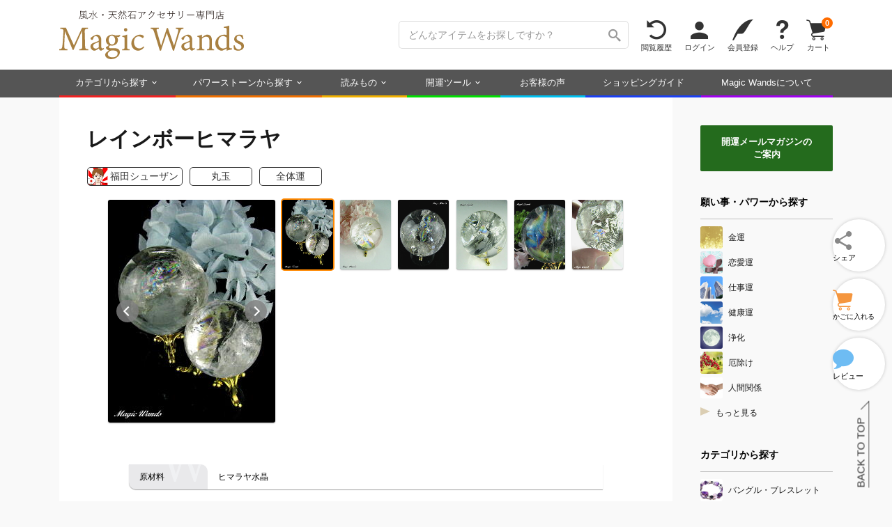

--- FILE ---
content_type: text/html; charset=UTF-8
request_url: https://www.magicwands.jp/goods/e0482/
body_size: 16677
content:
<!DOCTYPE html>
<html lang="ja">
<head>
<meta charset="UTF-8">
<meta http-equiv="Content-Type" content="text/html; charset=UTF-8">
<meta http-equiv="Content-Language" content="ja">
<meta http-equiv="Content-Script-Type" content="text/javascript">
<meta http-equiv="Content-Style-Type" content="text/css">
<meta http-equiv="X-UA-Compatible" content="IE=edge">
<meta name="format-detection" content="telephone=no">
<meta name="viewport" content="width=1200">

<meta property='og:image' content='https://www.magicwands.jp/goods/e04/e0482/e0482mini.jpg?491420'>
<meta name='twitter:image' content='https://www.magicwands.jp/goods/e04/e0482/e0482mini.jpg?491420'>
<meta name='twitter:card' content='summary'>
<meta name="twitter:url" content="https://www.magicwands.jp/goods/e0482/">
<meta name="twitter:site" content="@magic_wands">
<meta name="twitter:creator" content="@magic_wands">
<meta name="twitter:domain" content="www.magicwands.jp">

<meta property="og:locale" content="ja_JP">
<meta property="og:url" content="https://www.magicwands.jp/goods/e0482/">
<meta property="og:type" content="article">
<meta property="og:site_name" content="株式会社Magic Wands">
<meta property="fb:app_id" content="116350362347796">
<meta name="google-site-verification" content="63GdDv7SVd0QRUTpGvSyv3M1G1gMcVAyXM6ZkVJ1InI">

<link rel='manifest' href='/layout/json/manifest.json'>
<link rel='canonical' href='https://www.magicwands.jp/goods/e0482/'>
<link rel='made' href='mailto:info@magicwands.jp'>
<link rel='shortcut icon' type='image/x-icon' href='/favicon.ico'>
<link rel="apple-touch-icon-precomposed" sizes="180x180" href="/apple-touch-icon.png">
<link rel='index' href='/'>
<link rel='alternate' type='application/rss+xml' title='Magic Wands 風水・パワーストーンの開運アクセサリーショップ' href='https://www.magicwands.jp/blog/rss.xml'>

<link rel='preload' as='font' href='/layout/font/icons.2.6.woff' crossorigin>

<link rel="preconnect" href="https://fonts.googleapis.com">
<link rel="preconnect" href="https://fonts.gstatic.com" crossorigin>
<link href="https://fonts.googleapis.com/css2?family=Shippori+Mincho:wght@400;700&display=swap" rel="stylesheet">

<link rel='preload' as='style' href='/layout/css/common.3.9.8.min.css'>
<link rel='preload' as='style' href='/layout/css/print.css' media='print'>
<link rel='preload' as='style' href='/layout/plugin/google/jquery-ui.1.13.3.min.css'>
<link rel='preload' as='style' href='/layout/plugin/slick/slick-mix.min.css'>
<link rel='preload' as='style' href='/layout/css/pc.1.7.5.min.css'>

<link rel='stylesheet' href='/layout/css/common.3.9.8.min.css'>
<link rel='stylesheet' href='/layout/css/print.css' media='print'>
<link rel='stylesheet' href='/layout/plugin/google/jquery-ui.1.13.3.min.css'>
<link rel='stylesheet' href='/layout/plugin/slick/slick-mix.1.0.0.min.css'>
<link rel='stylesheet' href='/layout/css/pc.1.7.5.min.css'>


<link rel='preload' as='script' href='/layout/plugin/google/jquery-ui.1.13.3.min.js'>
<link rel='preload' as='script' href='/layout/plugin/masonry.min.js'>
<link rel='preload' as='script' href='/layout/js/common.2.6.6.min.js'>

<script>window.Promise || document.write('<script src="//www.promisejs.org/polyfills/promise-7.0.4.min.js"><\/script>');</script>
<script src="/layout/plugin/google/jquery.3.7.1.min.js"></script>
<script src="/layout/plugin/google/jquery-ui.1.13.3.min.js"></script>
<script src="/layout/plugin/slick/slick.min.js"></script>
<script src="/layout/plugin/masonry.min.js"></script>
<script src="/layout/js/common.2.6.6.min.js"></script>

<script async>(function(w,d,s,l,i){w[l]=w[l]||[];w[l].push({'gtm.start':
new Date().getTime(),event:'gtm.js'});var f=d.getElementsByTagName(s)[0],
j=d.createElement(s),dl=l!='dataLayer'?'&l='+l:'';j.async=true;j.src=
'https://www.googletagmanager.com/gtm.js?id='+i+dl;f.parentNode.insertBefore(j,f);
})(window,document,'script','dataLayer','GTM-PHNX9XQ');</script>




<script async src="https://www.googletagmanager.com/gtag/js?id=AW-999515510"></script>
<script>
  window.dataLayer = window.dataLayer || [];
  function gtag(){dataLayer.push(arguments);}
  gtag('js', new Date());

  gtag('config', 'AW-999515510');
</script>

<meta name="description" content="天に最も近い場所だから、 神宿る石とされるのが、 このヒマラヤで生まれ育った石たちなのです。 そんな石に鮮やかな虹がかかっていると、 それはもう、天との架け橋な神秘の力を 感じてしまいますわ♪">
<meta property="og:description" content="天に最も近い場所だから、 神宿る石とされるのが、 このヒマラヤで生まれ育った石たちなのです。 そんな石に鮮やかな虹がかかっていると、 それはもう、天との架け橋な神秘の力を 感じてしまいますわ♪">
<meta property="og:title" content="レインボーヒマラヤ　大 | Magic Wands">
<meta name='author' content='福田シューザン'>
<title>レインボーヒマラヤ | 全体運の丸玉 | 開運パワーストーンアクセサリー Magic Wands（マジックワンズ）</title>


</head>


<div class="js_alert"><script></script></div>

<style>
body{overflow-x:hidden;}
</style>


<header class='header1'>
<div class='variable_width'>
<a class="f_left" href="/?a=header"><img src="/imgfiles/logo.svg" class="header_logo" alt="Magic Wandsロゴ"></a>
<ul class="list_right">
<li class="header1_f"><form method='get' action='/goods/search/'><input type="hidden" name="a" value="header"><input type='text' name='key' placeholder='どんなアイテムをお探しですか？' class='header1_i'><button type='submit' class='icon_search' aria-label='検索ボタン'></button></form></li>
<li class='header1_a not_narrow'><a class="icon_spin" href="/goods/checked/?a=header">閲覧履歴</a></li>
<li class='header1_a'><a class="icon_person" href="/user/login/?a=header">ログイン</a></li>
<li class='header1_a'><a class="icon_pen" href="/user/register/?a=header">会員登録</a></li>
<li class='header1_a'><a class="icon_question" href="/faq/?a=header">ヘルプ</a></li>
<li class='header1_a'><a class="icon_cart" href="/cart/?a=header">カート<div class="cart_n">0</div></a></li>
</ul>
</div>
</header>






<nav class='header2'>
<div class='variable_width'>
<ul>
<li class="hover_menu"><a style="border-bottom-color:#f02222;" href="/goods/category/?a=header">カテゴリから探す</a>
<div class="menu_container">
<div style="width:calc(31% - 40px);">
<p>カテゴリ</p>
<a href="/goods/search/?a=header&key=バングル・ブレスレット"><img src="/imgfiles/090090/bangle.jpg">バングル・ブレスレット</a>
<a href="/goods/search/?a=header&key=ピアス・イヤリング"><img src="/imgfiles/090090/pias.jpg">ピアス・イヤリング</a>
<a href="/goods/search/?a=header&key=チャーム・タリスマン"><img src="/imgfiles/090090/charm.jpg">チャーム・タリスマン</a>
<a href="/goods/search/?a=header&key=コスメ・美容"><img src="/imgfiles/090090/cosme.jpg">コスメ・美容</a>
<a href="/goods/search/?a=header&key=指輪・リング"><img src="/imgfiles/090090/ring.jpg">指輪・リング</a>
<a href="/goods/search/?a=header&key=財布・革製品"><img src="/imgfiles/090090/leather.jpg">財布・革製品</a>
<a href="/goods/search/?a=header&key=彫刻・置き物"><img src="/imgfiles/090090/ornament.jpg">彫刻・置き物</a>
<a href="/goods/search/?a=header&key=ネックレス・チョーカー"><img src="/imgfiles/090090/necklace.jpg">ネックレス・チョーカー</a>
<a href="/goods/search/?a=header&key=アロマ・お香"><img src="/imgfiles/090090/aroma.jpg">アロマ・お香</a>
<a href="/goods/search/?a=header&key=帽子・ヘアアクセサリー"><img src="/imgfiles/090090/hair.jpg">帽子・ヘアアクセサリー</a>
</div>
<div style="width:125px;">
<p>願い事・パワー</p>
<a href="/goods/search/?a=header&key=金運"><img src="/imgfiles/090090/money.jpg">金運</a>
<a href="/goods/search/?a=header&key=恋愛運"><img src="/imgfiles/090090/love.jpg">恋愛運</a>
<a href="/goods/search/?a=header&key=人間関係"><img src="/imgfiles/090090/human.jpg">人間関係</a>
<a href="/goods/search/?a=header&key=仕事運"><img src="/imgfiles/090090/business.jpg">仕事運</a>
<a href="/goods/search/?a=header&key=浄化"><img src="/imgfiles/090090/purification.jpg">浄化</a>
<a href="/goods/search/?a=header&key=厄除け"><img src="/imgfiles/090090/amulet.jpg">厄除け</a>
<a href="/goods/search/?a=header&key=癒し"><img src="/imgfiles/090090/heal.jpg">癒し</a>
<a href="/goods/search/?a=header&key=願掛け"><img src="/imgfiles/090090/hope.jpg">願掛け</a>
<a href="/goods/search/?a=header&key=勝負運"><img src="/imgfiles/090090/win.jpg">勝負運</a>
<a href="/goods/search/?a=header&key=健康運"><img src="/imgfiles/090090/health.jpg">健康運</a>
</div>
<div style="width:calc(42% - 215px);">
<p></p>
<a href="/goods/search/?a=header&key=合格祈願"><img src="/imgfiles/090090/study.jpg">合格祈願</a>
<a href="/goods/search/?a=header&key=凶方位対策"><img src="/imgfiles/090090/kippoui.jpg">凶方位対策</a>
<a href="/goods/search/?a=header&key=問題解決"><img src="/imgfiles/090090/clear.jpg">問題解決</a>
<a href="/goods/search/?a=header&key=美容運"><img src="/imgfiles/090090/beauty.jpg">美容運</a>
<a href="/goods/search/?a=header&key=閃き"><img src="/imgfiles/090090/idea.jpg">閃き</a>
<a href="/goods/search/?a=header&key=木の氣"><img src="/imgfiles/090090/moku.jpg">木の氣</a>
<a href="/goods/search/?a=header&key=火の氣"><img src="/imgfiles/090090/hi.jpg">火の氣</a>
<a href="/goods/search/?a=header&key=土の氣"><img src="/imgfiles/090090/tsuchi.jpg">土の氣</a>
<a href="/goods/search/?a=header&key=金の氣"><img src="/imgfiles/090090/kin.jpg">金の氣</a>
<a href="/goods/search/?a=header&key=水の氣"><img src="/imgfiles/090090/mizu.jpg">水の氣</a>
</div>
<div style="width:calc(27% - 30px);">
<p>ピックアップ</p>
<a href="/goods/search/?a=header"><img src="/imgfiles/090090/search.jpg">アイテムの詳細検索</a>
<a href="/goods/release/?a=header"><img src="/imgfiles/090090/release.jpg">新作アイテム</a>
<a href="/goods/resale/?a=header"><img src="/imgfiles/090090/resale.jpg">再販アイテム</a>
<a href="/goods/diamond/?a=header"><img src="/imgfiles/090090/diamond.jpg">ダイヤモンド</a>
<a href='/feature/'><img src="/imgfiles/090090/feature.jpg">特集ページ</a>
<a href="/goods/lastone/?a=header"><img src="/imgfiles/090090/lastone.jpg">最後の1点</a>
<a href="/goods/discontinue/?a=header"><img src="/imgfiles/090090/discontinue.jpg">ご紹介終了予定</a>
<a href="/goods/chart/?a=header"><img src="/imgfiles/090090/chart.jpg">アイテム診断</a>
<a href="/goods/request/?a=header"><img src="/imgfiles/090090/request.jpg">リクエストフォーム</a>
<a href="/goods/random/?a=header"><img src="/imgfiles/090090/random.jpg">アイテムおみくじ</a>
</div>
<div style="width:160px;">
<p>1/23 release !</p>
<a href="/goods/x0191/?a=header" class="large_link" style="background-image:url(/goods/x01/x0191/x0191amini.jpg?36856558);"></a>
<p>今日のお友達</p>
<a href="/goods/s9999/?a=header" class="large_link" style="background-image:url(/goods/s99/s9999/s9999_462mini.jpg);"></a>
<p>アイテムのお修理</p>
<a href="/goods/repair/?a=header" class="large_link" style="background-image:url(/imgfiles/250250/repair.jpg);"></a>
</div>
</div>
</li>
<li class="hover_menu"><a style="border-bottom-color:#f07000;" href="/goods/stone/?a=header">パワーストーンから探す</a>
<div class="menu_container menu_stone">
<div style="width:20%;">
<a href="/goods/search/?a=header&key=アイオライト"><img src="/dictionary/stone/iolite/mini.png">アイオライト</a>
<a href="/goods/search/?a=header&key=アイドクレース"><img src="/dictionary/stone/idocrase/mini.png">アイドクレース</a>
<a href="/goods/search/?a=header&key=アクアマリン"><img src="/dictionary/stone/aquamarine/mini.png">アクアマリン</a>
<a href="/goods/search/?a=header&key=アゲート"><img src="/dictionary/stone/agate/mini.png">アゲート（瑪瑙）</a>
<a href="/goods/search/?a=header&key=アズライト"><img src="/dictionary/stone/azurite/mini.png">アズライト</a>
<a href="/goods/search/?a=header&key=アパタイト"><img src="/dictionary/stone/apatite/mini.png">アパタイト</a>
<a href="/goods/search/?a=header&key=アベンチュリン"><img src="/dictionary/stone/aventurin/mini.png">アベンチュリン</a>
<a href="/goods/search/?a=header&key=アマゾナイト"><img src="/dictionary/stone/amazonite/mini.png">アマゾナイト</a>
<a href="/goods/search/?a=header&key=アメジスト"><img src="/dictionary/stone/amethyst/mini.png">アメジスト</a>
<a href="/goods/search/?a=header&key=アラゴナイト"><img src="/dictionary/stone/aragonite/mini.png">アラゴナイト</a>
<a href="/goods/search/?a=header&key=アレキサンドライト"><img src="/dictionary/stone/alexandrite/mini.png">アレキサンドライト</a>
<a href="/goods/search/?a=header&key=アンバー"><img src="/dictionary/stone/amber/mini.png">アンバー（琥珀）</a>
<a href="/goods/search/?a=header&key=インカローズ"><img src="/dictionary/stone/incarose/mini.png">インカローズ</a>
</div>
<div style="width:20%;">
<a href="/goods/search/?a=header&key=エメラルド"><img src="/dictionary/stone/emerald/mini.png">エメラルド</a>
<a href="/goods/search/?a=header&key=エンジェライト"><img src="/dictionary/stone/angelite/mini.png">エンジェライト</a>
<a href="/goods/search/?a=header&key=オニキス"><img src="/dictionary/stone/onyx/mini.png">オニキス</a>
<a href="/goods/search/?a=header&key=オパール"><img src="/dictionary/stone/opal/mini.png">オパール</a>
<a href="/goods/search/?a=header&key=ガーネット"><img src="/dictionary/stone/garnet/mini.png">ガーネット</a>
<a href="/goods/search/?a=header&key=カーネリアン"><img src="/dictionary/stone/carnelian/mini.png">カーネリアン</a>
<a href="/goods/search/?a=header&key=カイヤナイト"><img src="/dictionary/stone/kyanite/mini.png">カイヤナイト</a>
<a href="/goods/search/?a=header&key=カルサイト"><img src="/dictionary/stone/calcite/mini.png">カルサイト</a>
<a href="/goods/search/?a=header&key=カルセドニー"><img src="/dictionary/stone/chalcedony/mini.png">カルセドニー</a>
<a href="/goods/search/?a=header&key=ギベオン"><img src="/dictionary/stone/gibeon/mini.png">ギベオン</a>
<a href="/goods/search/?a=header&key=クリソコラ"><img src="/dictionary/stone/chrysocolla/mini.png">クリソコラ</a>
<a href="/goods/search/?a=header&key=クリソプレーズ"><img src="/dictionary/stone/chrysophrase/mini.png">クリソプレーズ</a>
<a href="/goods/search/?a=header&key=クンツァイト"><img src="/dictionary/stone/kunzite/mini.png">クンツァイト</a>
</div>
<div style="width:20%;">
<a href="/goods/search/?a=header&key=サファイア"><img src="/dictionary/stone/sapphire/mini.png">サファイア</a>
<a href="/goods/search/?a=header&key=珊瑚"><img src="/dictionary/stone/coral/mini.png">珊瑚（コーラル）</a>
<a href="/goods/search/?a=header&key=サンストーン"><img src="/dictionary/stone/sunstone/mini.png">サンストーン</a>
<a href="/goods/search/?a=header&key=シトリン"><img src="/dictionary/stone/citrine/mini.png">シトリン</a>
<a href="/goods/search/?a=header&key=ジャスパー"><img src="/dictionary/stone/jasper/mini.png">ジャスパー</a>
<a href="/goods/search/?a=header&key=真珠"><img src="/dictionary/stone/pearl/mini.png">真珠</a>
<a href="/goods/search/?a=header&key=水晶"><img src="/dictionary/stone/quartz/mini.png">水晶</a>
<a href="/goods/search/?a=header&key=スギライト"><img src="/dictionary/stone/sugilite/mini.png">スギライト</a>
<a href="/goods/search/?a=header&key=スピネル"><img src="/dictionary/stone/spinel/mini.png">スピネル</a>
<a href="/goods/search/?a=header&key=スモーキークォーツ"><img src="/dictionary/stone/smokyquartz/mini.png">スモーキークォーツ</a>
<a href="/goods/search/?a=header&key=セラフィナイト"><img src="/dictionary/stone/seraphinite/mini.png">セラフィナイト</a>
<a href="/goods/search/?a=header&key=ソーダライト"><img src="/dictionary/stone/sodalite/mini.png">ソーダライト</a>
<a href="/goods/search/?a=header&key=ターコイズ"><img src="/dictionary/stone/turquoise/mini.png">ターコイズ</a>
</div>
<div style="width:20%;">
<a href="/goods/search/?a=header&key=タイガーアイ"><img src="/dictionary/stone/tigerseye/mini.png">タイガーアイ</a>
<a href="/goods/search/?a=header&key=ダイヤモンド"><img src="/dictionary/stone/diamond/mini.png">ダイヤモンド</a>
<a href="/goods/search/?a=header&key=タンザナイト"><img src="/dictionary/stone/tanzanite/mini.png">タンザナイト</a>
<a href="/goods/search/?a=header&key=ダンビュライト"><img src="/dictionary/stone/danburite/mini.png">ダンビュライト</a>
<a href="/goods/search/?a=header&key=チャロアイト"><img src="/dictionary/stone/charoite/mini.png">チャロアイト</a>
<a href="/goods/search/?a=header&key=トパーズ"><img src="/dictionary/stone/topaz/mini.png">トパーズ</a>
<a href="/goods/search/?a=header&key=トルマリン"><img src="/dictionary/stone/tourmaline/mini.png">トルマリン</a>
<a href="/goods/search/?a=header&key=パイライト"><img src="/dictionary/stone/pyrite/mini.png">パイライト</a>
<a href="/goods/search/?a=header&key=翡翠"><img src="/dictionary/stone/jade/mini.png">翡翠（ジェイド）</a>
<a href="/goods/search/?a=header&key=ブラッドストーン"><img src="/dictionary/stone/bloodstone/mini.png">ブラッドストーン</a>
<a href="/goods/search/?a=header&key=ブルーレース"><img src="/dictionary/stone/bluelace/mini.png">ブルーレース</a>
<a href="/goods/search/?a=header&key=フローライト"><img src="/dictionary/stone/fluorite/mini.png">フローライト</a>
<a href="/goods/search/?a=header&key=ペリドット"><img src="/dictionary/stone/peridot/mini.png">ペリドット</a>
</div>
<div style="width:20%;">
<a href="/goods/search/?a=header&key=マラカイト"><img src="/dictionary/stone/malachite/mini.png">マラカイト</a>
<a href="/goods/search/?a=header&key=ムーンストーン"><img src="/dictionary/stone/moonstone/mini.png">ムーンストーン</a>
<a href="/goods/search/?a=header&key=モリオン"><img src="/dictionary/stone/morion/mini.png">モリオン</a>
<a href="/goods/search/?a=header&key=モルガナイト"><img src="/dictionary/stone/morganite/mini.png">モルガナイト</a>
<a href="/goods/search/?a=header&key=モルダバイト"><img src="/dictionary/stone/moldavite/mini.png">モルダバイト</a>
<a href="/goods/search/?a=header&key=ラピスラズリ"><img src="/dictionary/stone/lapislazuli/mini.png">ラピスラズリ</a>
<a href="/goods/search/?a=header&key=ラブラドライト"><img src="/dictionary/stone/labradorite/mini.png">ラブラドライト</a>
<a href="/goods/search/?a=header&key=ラリマー"><img src="/dictionary/stone/larimar/mini.png">ラリマー</a>
<a href="/goods/search/?a=header&key=ルチルクォーツ"><img src="/dictionary/stone/rutilequartz/mini.png">ルチルクォーツ</a>
<a href="/goods/search/?a=header&key=ルビー"><img src="/dictionary/stone/ruby/mini.png">ルビー</a>
<a href="/goods/search/?a=header&key=ローズクォーツ"><img src="/dictionary/stone/rosequartz/mini.png">ローズクォーツ</a>
<a href="/goods/search/?a=header&key=ロードナイト"><img src="/dictionary/stone/rhodonite/mini.png">ロードナイト</a>
<a href="/goods/stone/?a=header" class="more">もっと見る</a>
</div>
</div>
</li>
<li class="hover_menu"><a style="border-bottom-color:#f0b000;" href="/contents/?a=header">読みもの</a>
<div class="menu_container">
<div style="width:25%;">
<p>知識・学び</p>
<a href="/ura/?a=header"><img src="/imgfiles/090090/ura.jpg">開運の極意！裏話</a>
<a href="/adv/?a=header"><img src="/imgfiles/090090/adv.jpg">フェムトの風水相談</a>
<a href="/home/?a=header"><img src="/imgfiles/090090/home.jpg">住まいの風水対策</a>
<a href="/contents/moon/?a=header"><img src="/imgfiles/090090/moon.jpg">新月の願掛け裏ワザ</a>
<a href="/dictionary/stone/?a=header"><img src="/imgfiles/090090/stone.jpg">天然石辞典</a>
<a href="/dictionary/chakra/?a=header"><img src="/imgfiles/090090/chakra.jpg">チャクラ辞典</a>
<a href="/dictionary/stone/treat/?a=header"><img src="/imgfiles/090090/treat.jpg">石のお手入れ方法</a>
</div>
<div style="width:25%;">
<p>発信・交流</p>
<a href="/voice/?a=header"><img src="/imgfiles/090090/arrival.jpg">お客様の声</a>
<a href="/social/magazine/?a=header"><img src="/imgfiles/090090/magazine.jpg">開運メールマガジン</a>
<a href="/blog/?a=header"><img src="/imgfiles/090090/blog.jpg">開運ブログマガジン</a>
<a href="/enquete/?a=header"><img src="/imgfiles/090090/enquete.jpg">週刊アンケート</a>
<a href="/oogiri/?a=header"><img src="/imgfiles/090090/oogiri.jpg">大喜利道場</a>
<a href="/contents/reiki/?a=header"><img src="/imgfiles/090090/reiki.jpg">レイキ講習</a>
<a href="/application/culture/?a=header"><img src="/imgfiles/090090/study.jpg">風水カルチャーセミナー</a>
</div>
<div style="width:25%;">
<p>SNSでつながる</p>
<a href="https://page.line.me/magicwands" target="_blank"><img src="/imgfiles/090090/line.jpg">LINE</a>
<a href="https://x.com/magic_wands" target="_blank"><img src="/imgfiles/090090/x.jpg">X･Twitter</a>
<a href="https://www.instagram.com/magicwands_information/" target="_blank"><img src="/imgfiles/090090/instagram.jpg">Instagram</a>
<a href="https://www.youtube.com/@magicwands_ch" target="_blank"><img src="/imgfiles/090090/youtube.jpg">YouTube</a>
<a href="https://x.com/FemtoMagic" target="_blank"><img src="/imgfiles/090090/femto.jpg">フェムトのX･Twitter</a>
<a href="https://x.com/f_shuzan" target="_blank"><img src="/imgfiles/090090/shu-zan.jpg">福田修山のX･Twitter</a>
<a href="https://x.com/magic_tona" target="_blank"><img src="/imgfiles/090090/tonashu.jpg">トナシューのX･Twitter</a>
</div>
<div style="width:25%;">
<p>Magic Wandsのこと</p>
<a href="/company/stone/?a=header"><img src="/imgfiles/090090/company.jpg">Magic Wandsについて</a>
<a href="/contents/ss/?a=header"><img src="/imgfiles/090090/gempo.jpg">天然石と開運</a>
<a href="/company/staff/?a=header"><img src="/imgfiles/090090/witch.jpg">メンバー紹介</a>
<a href="/sitemap/?a=header"><img src="/imgfiles/090090/sitemap.jpg">サイトマップ</a>
<a href="/faq/?a=header"><img src="/imgfiles/090090/faq.jpg">ヘルプ・よくある質問</a>
<a href="/faq/inquiry/?a=header"><img src="/imgfiles/090090/inquiry.jpg">お問い合わせ</a>
</div>
</div>
</li>
<li class="hover_menu"><a style="border-bottom-color:#00e000;" href="/calculator/?a=header">開運ツール</a>
<div class="menu_container menu_calc">
<div style="width:50%;">

<a href="/calculator/meishiki/?a=header">
<div class="ctr_img"><div class="img" data-lazyload="/imgfiles/250250/meishiki.jpg"></div></div>
<div class="txt"><h2>命式計算機</h2><p>生年月日＋時間から命式表・歳運・大運、および風水の五行バランスなどを精密計算で鑑定するツールです。</p></div>
</a>

<a href="/calculator/kippoui/?a=header">
<div class="ctr_img"><div class="img" data-lazyload="/imgfiles/250250/kippoui.jpg"></div></div>
<div class="txt"><h2>吉方位計算機</h2><p>旅行や遠方へのお出かけ、お引越しの指針になる吉方位が地図付きで確認できます。</p></div>
</a>

<a href="/calculator/name/?a=header">
<div class="ctr_img"><div class="img" data-lazyload="/imgfiles/250250/name.jpg"></div></div>
<div class="txt"><h2>姓名判断計算機</h2><p>名前の画数から運勢を占う無料の姓名判断ツールです。流派を絞らず多角的にチェックできます。</p></div>
</a>

<a href="/calculator/scale/?a=header">
<div class="ctr_img"><div class="img" data-lazyload="/imgfiles/250250/scale.jpg"></div></div>
<div class="txt"><h2>風水尺計算機</h2><p>寸法の吉凶を判断できるツールです。0.01ミリ～10000メートルまで扱え、小物から住宅まで測定いただけます。</p></div>
</a>

</div>
<div style="width:50%;">

<a href="/calculator/calendar/?a=header">
<div class="ctr_img"><div class="img" data-lazyload="/imgfiles/250250/calendar.jpg"></div></div>
<div class="txt"><h2>開運カレンダー</h2><p>祝日・伝統行事・旧暦・一粒万倍日・九星干支など、吉日や運勢にまつわる情報を網羅した万年暦です。</p></div>
</a>

<a href="/calculator/calendar/macro/?a=header">
<div class="ctr_img"><div class="img" data-lazyload="/imgfiles/250250/calendar_macro.jpg"></div></div>
<div class="txt"><h2>開運年間カレンダー</h2><p>一粒万倍日・天赦日・寅の日・大安・天一天上などの吉日を年単位で確認できる年間カレンダーです。</p></div>
</a>

<a href="/calculator/calendar/detail/?a=header">
<div class="ctr_img"><div class="img" data-lazyload="/imgfiles/250250/calendar_detail.jpg"></div></div>
<div class="txt"><h2>開運日めくりカレンダー</h2><p>吉日や運勢にまつわるその日の詳細を一覧で確認できる日めくりカレンダーです。</p></div>
</a>

</div>
</div>
</li>
<li><a style="border-bottom-color:#00c0f0;" href="/voice/?a=header">お客様の声</a></li>
<li class="not_narrow"><a style="border-bottom-color:#1b40f3;" href="/company/terms/?a=header">ショッピングガイド</a></li>
<li><a style="border-bottom-color:#a000f0;" href="/company/stone/?a=header">Magic Wandsについて</a></li>
</ul>
</div>
</nav>





<a class="fixed_button fixed_cart offscreen" href="/cart/?a=fixed"><div class="icon_cart">カート<div class="cart_n">0</div></div></a>
<button class="fixed_button fixed_hamburger offscreen">メニュー</button>


<div class="fixed_menu"><div>
<div class="div1">
<a class="icon_home" href="/?a=fixed">ホーム</a>
<a class="icon_spin" href="/goods/checked/?a=fixed">閲覧履歴</a>
<a class="icon_person" href="/user/login/?a=fixed">ログイン</a>
<a class="icon_pen" href="/user/register/?a=fixed">会員登録</a>
<a class="icon_cart" href="/cart/?a=fixed">カート<div class="cart_n">0</div></a>
</div>
<div class="div2">
<a href="/goods/category/?a=fixed"><img src="/imgfiles/090090/category.jpg">カテゴリから探す</a>
<a href="/goods/category/?a=fixed#power_group"><img src="/imgfiles/090090/money.jpg">願い事・パワーから探す</a>
<a href="/goods/stone/?a=fixed"><img src="/imgfiles/090090/ss.jpg">パワーストーンから探す</a>
<a href="/goods/stone/?a=fixed#birth_group"><img src="/imgfiles/090090/birth.jpg">誕生石から探す</a>
<a href="/contents/?a=fixed"><img src="/imgfiles/090090/ura.jpg">読みもの</a>
<a href="/calculator/?a=fixed"><img src="/imgfiles/090090/meishiki.jpg">開運ツール</a>
<a href="/voice/?a=fixed"><img src="/imgfiles/090090/voice.jpg">お客様の声</a>
<a href="/faq/?a=fixed"><img src="/imgfiles/090090/faq.jpg">ヘルプ・よくある質問</a>
<a href="/faq/inquiry/?a=fixed"><img src="/imgfiles/090090/inquiry.jpg">お問い合わせ</a>
<a href="/company/stone/?a=fixed"><img src="/imgfiles/090090/company.jpg">Magic Wandsについて</a>
</div>
</div></div>


<div id="menu_overlay" style="position:fixed;top:0;left:0;z-index:19;width:100%;height:100%;display:none;background:rgba(0,0,0,.2);"></div>











<script>
//固定ボタンの出現
var fixed_button = $('.fixed_button'), show_flag = false;
$w.scroll(function(){
if($(this).scrollTop() > 150){
if(!show_flag){
show_flag = true;
fixed_button.removeClass("offscreen");
}
}else{
if(show_flag){
show_flag = false;
fixed_button.addClass("offscreen");
}
}
});


$('.fixed_hamburger').on('click', function(){
if($(this).hasClass("off")){
$("#menu_overlay").fadeOut(200);
header_m_close(".fixed_menu", 0);
$(this).removeClass("off");
}else{
header_m_open('.fixed_menu', 0);
$("#menu_overlay").fadeIn(200);
$(this).addClass("off");
}
});

$('#menu_overlay').on('click', function(){
$(".fixed_hamburger").removeClass("off");
header_m_close(".fixed_menu", 0);
$(this).fadeOut(200);
});
function header_m_open(e, opa){$("body").addClass("unscroll");$(e).css({"opacity": opa, "display": "block"}).animate({"width" : 480, "opacity" : "1"}, 200);}
function header_m_close(e, opa){$("body").removeClass("unscroll");$(e).animate({"width" : 0, "opacity" : opa}, 200, function(){$(e).css({"opacity": 0, "display": "none"});});}
</script>



<style>
.main, .side_bar{display:inline-block;}
.main{width:-webkit-calc(100% - 230px);width:calc(100% - 230px);}

.side_bar{width:190px;}
.side_bar > * + *{margin-top:30px;}
.side_bar .menu_container{display:block;width:190px;}
.side_bar .menu_container a{display:block;font-size:12px;line-height:32px;margin-bottom:4px;color:rgba(0,0,0,0.9);white-space:nowrap;overflow:hidden;text-overflow:ellipsis;}
.side_bar .menu_container a:hover,.side_bar .menu_container a:focus{text-decoration:none;}
.side_bar .menu_container a:hover{background-color:#eee;}
.side_bar .menu_container a:hover img{opacity:1;}
.side_bar .menu_container a img{height:32px;margin-right:8px;border-radius:3px;}
.side_bar .menu_container a .mini_stone{height:30px;margin:1px 8px 1px 0;}
.side_bar .menu_container a.b{line-height:24px;margin-top:15px;background:#eee;}
.side_bar .menu_container .bound{font-size:12px;}

.side_bar .menu_title{position:relative;font-size:14px;line-height:28px;padding-bottom:10px;margin-bottom:10px;color:#000;border-bottom:1px solid #bfbfbf;font-family:Roboto,Arial,Verdana,"游ゴシック",YuGothic,'Yu Gothic',Meiryo,Verdana,Yu Gothic,sans-serif;font-weight:bold;}
.side_bar .goods_link{margin-top:20px;}
.side_bar .goods_link > * + *{margin-top:10px;}
.side_bar .goods_link a{margin-bottom:0;position:relative;display:inline-block;border-radius:2px;width:190px;height:120px;box-shadow: 0 1px 2px rgba(0,0,0,.3);}
.side_bar .goods_link a p{position:absolute;top:0;left:0;width:190px;height:120px;color:#fff;white-space:nowrap;overflow:hidden;text-overflow:ellipsis;font-size:12px;line-height:23px;text-align:center;padding-top:97px;background:-moz-linear-gradient(top, rgba(0,0,0,0) 0%, rgba(0,0,0,0) 10%, rgba(0,0,0,0.4) 100%);background:-webkit-linear-gradient(top, rgba(0,0,0,0) 0%, rgba(0,0,0,0) 10%, rgba(0,0,0,0.4) 100%);background:linear-gradient(to bottom, rgba(0,0,0,0) 0%, rgba(0,0,0,0) 10% ,rgba(0,0,0,0.4) 100%);}
.side_bar .more::before{content:"";display:inline-block;height:0;width:0;border:transparent solid;border-left-color:rgba(175,142,76,0.4);border-width:6px 0 6px 14px;margin:8px 8px 0 0;}

.side_bar .side_box{background:#246b1d;color:#fff;font-weight:bold;font-size:13px;text-align:center;margin-top:40px;padding:15px 0;font-family:Roboto,Arial,Verdana,"游ゴシック",YuGothic,'Yu Gothic',Meiryo,Verdana,Yu Gothic,sans-serif;border-radius:2px;}
.side_bar .side_box:hover{text-decoration:none;opacity:.7;}
.side_bar{margin-left:40px;}
</style>



<div class='container variable_width'><article class='main article'><script type='application/ld+json'>[{"@context":"http:\/\/schema.org\/","@type":"product","brand":"Magic Wands","sku":"e0482a","mpn":"e0482a","name":"MagicWands 丸玉 ヒマラヤ水晶 レディース メンズ 【レインボーヒマラヤ　大】","image":"https:\/\/www.magicwands.jp\/goods\/e04\/e0482\/e0482amini.jpg","description":"MagicWands 丸玉 ヒマラヤ水晶 レディース メンズ 【レインボーヒマラヤ　大】","offers":{"@type":"Offer","url":"https:\/\/www.magicwands.jp\/goods\/e0482\/?a=ad_gmc","price":34362,"priceCurrency":"JPY","itemCondition":"https:\/\/schema.org\/NewCondition","availability":"https:\/\/schema.org\/SoldOut"}},{"@context":"http:\/\/schema.org\/","@type":"product","brand":"Magic Wands","sku":"e0482b","mpn":"e0482b","name":"MagicWands 丸玉 ヒマラヤ水晶 レディース メンズ 【レインボーヒマラヤ　小】","image":"https:\/\/www.magicwands.jp\/goods\/e04\/e0482\/e0482bmini.jpg","description":"MagicWands 丸玉 ヒマラヤ水晶 レディース メンズ 【レインボーヒマラヤ　小】","offers":{"@type":"Offer","url":"https:\/\/www.magicwands.jp\/goods\/e0482\/?a=ad_gmc","price":23886,"priceCurrency":"JPY","itemCondition":"https:\/\/schema.org\/NewCondition","availability":"https:\/\/schema.org\/SoldOut"}}]</script>






<ol class="breadcrumb"><li><a href='/?a=breadcrumb'>ホーム</a></li><li><a href='/goods/?a=breadcrumb'>アイテムを探す</a></li><li><a href='/goods/search/?key=%E4%B8%B8%E7%8E%89&a=breadcrumb'>丸玉</a></li><li><a href='/goods/e0482/?a=breadcrumb'>レインボーヒマラヤ　大</a></li></ol>




<h1>レインボーヒマラヤ</h1>
<div class="goods_img img240x320">
<div class="l"><img src="/goods/e04/e0482/e0482.jpg"></div>
<div class="s"><img src="/goods/e04/e0482/e0482.jpg"></div>
<div class="s"><img src="/goods/e04/e0482/e0482_1.jpg"></div>
<div class="s"><img src="/goods/e04/e0482/e0482_2.jpg"></div>
<div class="s"><img src="/goods/e04/e0482/e0482_3.jpg"></div>
<div class="s"><img src="/goods/e04/e0482/e0482_4.jpg"></div>
<div class="s"><img src="/goods/e04/e0482/e0482_5.jpg"></div>
</div>



<pre class="goods_material">ヒマラヤ水晶</pre>


<div class="shu-zan_voice"><pre>
世界一高いヒマラヤ山脈で生まれた、
虹色の水晶です！！

只でさえ大きな結晶が珍しいのに、
それの丸球がレインボーなんて奇跡すぎます！！

どうぞこの奇跡に乗っかってください！！
</pre></div>


<div class="femto_voice"><pre>
天に最も近い場所だから、神宿る石とされるのが、
このヒマラヤで生まれ育った石たちなのです。

そんな石に鮮やかな虹がかかっていると、
それはもう、天との架け橋な神秘の力を感じてしまいますわ♪
</pre></div>


<div name="cart01" data="e0482a" class="cart"></div>
<div name="cart01" data="e0482b" class="cart"></div>
<script>
if($(".breadcrumb + h1").length){
$("h1").append("<div class='ctr_tag notime append'><a href='/goods/search/?a=tag&key=福田シューザン' class='tag_designer' target='_blank' style='background-image:url(/imgfiles/face/shu-zan.png);'>福田シューザン</a><a href='/goods/search/?a=tag&key=丸玉' target='_blank'>丸玉</a><a href='/goods/search/?a=tag&key=全体運' target='_blank'>全体運</a></div>");
}else{
$("h1").prepend("<div class='ctr_tag notime prepend'><a href='/goods/search/?a=tag&key=福田シューザン' class='tag_designer' target='_blank' style='background-image:url(/imgfiles/face/shu-zan.png);'>福田シューザン</a><a href='/goods/search/?a=tag&key=丸玉' target='_blank'>丸玉</a><a href='/goods/search/?a=tag&key=全体運' target='_blank'>全体運</a></div>");
}
</script>
<div id='voice_list' class='table_of_contents'><div><h2><button type='button' class='prev invisible' onclick='func_voice_page(this);' data=''></button>お客様のレビュー<span class='page'></span><button type='button' class='next invisible' onclick='func_voice_page(this);' data=''></button></h2><div class='voice_container'><pre class='paragraph'><div class='f_right'><img src='/goods/e04/e0482/e0482amini.jpg'></div><span class='voice_name'>フレイムドラゴンさん</span>
「あ、力強い」と開封して見た瞬間に思いました。
ヒマラヤ水晶は、普通の水晶より「密度が濃い」ような印象を受けます。
ずっと手に握っていたり、覗きこんでいたくなります。

このヒマラヤ水晶の中の世界はキラキラ感が神々しくて、
朝日に輝くヒマラヤ山脈って、こんな風景なのかも、と思えてきます。
自然に心がスーとします。

以前いただいた大玉のクリスタルレインボー君の輝きをも
凌駕しちゃいそうです。</pre></div></div></div><div class='ajax relation back_goods_pickup mtx2' data='goods_pickup' data-value='/goods/e0482/' style='min-height:200px;'></div><div class='designer_bio'><div class='max_width'><div class='left'><img src='/imgfiles/face/shu-zan.png'></div><div class='right'><p class='name'>福田シューザン<a class='link_arrow' href='/goods/search/?a=designer&key=福田シューザン'>担当したアイテム</a></p><pre>株式会社Magic Wands代表。かつて人生を諦めかけたところから改名、開運して現在に至る。寺社仏閣巡りとカブトムシが大好き。4月27日生まれ。</pre></div><div class='goods_pickup'><a href='/goods/e1951/?a=designer'><div><img src='/goods/e19/e1951/e1951mini.jpg'></div><p>潤いの魔法</p></a><a href='/goods/e1950/?a=designer'><div><img src='/goods/e19/e1950/e1950mini.jpg'></div><p>人生の実り</p></a><a href='/goods/f0029/?a=designer'><div><img src='/goods/f00/f0029/f0029mini.jpg'></div><p>キング福田袋 ～２０２６年～</p></a><a href='/goods/e1947/?a=designer'><div><img src='/goods/e19/e1947/e1947mini.jpg'></div><p>揺れる想い</p></a><a href='/goods/e1946/?a=designer'><div><img src='/goods/e19/e1946/e1946mini.jpg'></div><p>レインボーラティスサンストーン</p></a></div></div></div>

<div class="ajax" data='get_release_goods' style="min-height:1000px;"></div>



<style>
.relation .goods_pickup{margin-top:0;}
.relation::before{
content:"関連アイテムたち";
display:block;
font-size:var(--df-font-size);
line-height:var(--df-line-height);
text-align:center;
width:100%;
font-weight:bold;
font-family:var(--hd-font-family);
}
@media (max-width:600px){
.relation > div a:nth-of-type(5){display:none;}
}




.powerup::before{
content:"─ パワーアップの儀式 ─";
font-family:var(--hd-font-family);
font-size:var(--h2-font-size);
font-weight:bold;
margin-bottom:30px;
display:block;
text-align:center;
color:#66563c;
}

.powerup{
font-size:0;
position:relative;
width:100%;
max-width:640px;
border-width:10px;
border-style:solid;

border-image-source:url("/imgfiles/frame/powerup.svg?");
border-image-slice:50%;
border-image-width:100px;
border-image-outset:0;
border-image-repeat:repeat;
padding:25px 10px 40px;
margin:50px auto;
text-align:center;
}
.powerup a{font-weight:bold;}
.powerup > pre{
display:inline-block;
font-size:-webkit-calc(var(--df-font-size) * 0.8);
font-size:calc(var(--df-font-size) * 0.8);
line-height:-webkit-calc(var(--df-line-height) * 0.7);
line-height:calc(var(--df-line-height) * 0.7);
color:#333;text-align:left;
}



#voice_list{max-width:700px;}
#voice_list h2{margin:0 5px 5px!important;}
#voice_list .invisible{display:inline-block;}
#voice_list .prev{float:left;}
#voice_list .next{float:right;}
#voice_list button{box-shadow:none;margin:0 5px;}
#voice_list button::before{content:"";height:0;width:0;border:transparent solid;border-width:15px 0;display:inline-block;}
#voice_list .prev::before{border-right:30px solid #ecd6a0;}
#voice_list .next::before{border-left:30px solid #ecd6a0;}
#voice_list .prev:hover::before,.voice_list .prev:focus::before{border-right-color:#f1e5c9;}
#voice_list .next:hover::before,.voice_list .next:focus::before{border-left-color:#f1e5c9;}
#voice_list .prev.invisible::before{border-right:30px solid transparent!important;}
#voice_list .next.invisible::before{border-left:30px solid transparent!important;}
#voice_list .page{margin-left:10px;font-size:16px;font-weight:normal;}
</style>



<script>
var s_arr = {"\/goods\/e0482\/":0};
if(s_arr === null) s_arr = {};


if($("h1").length){
$(".breadcrumb").find("a").last().text($("h1").html().replace(/<.*>/g, ""));
var tmp1 = "2009.4.10";
var tmp2 = "";
}
function func_voice_page(t){
var v_page = $(t).attr("data").trim();
if(v_page === "") return;
$.ajax({
cache :false,
type  :"post",
url   :"/goods/action/",
data  :{action:"ajax_voice_page",page:$(t).attr("data")},
dataType :"json"
}).then(function(r){
$("#voice_list").find(".voice_container").html(r.voice).scrollTop(0);

$("#voice_list").find(".page").text((r.voice_page * 1 + 1) + "/" + r.voice_count);

var v_prev = r.voice_page - 1;
if(0 <= v_prev) $("#voice_list").find(".prev").attr("data", v_prev).removeClass("invisible");
else $("#voice_list").find(".prev").attr("data", "").addClass("invisible");

var v_next = r.voice_page + 1;
if(v_next < r.voice_count) $("#voice_list").find(".next").attr("data", v_next).removeClass("invisible");
else $("#voice_list").find(".next").attr("data", "").addClass("invisible");
},function(){});
}



</script>

</article>
<aside class="side_bar">



<a href="/social/magazine/?a=side" class="menu_container side_box">開運メールマガジンの<br>ご案内</a>



<div class="menu_container">
<div class="menu_title">願い事・パワーから探す</div>
<a href='/goods/search/?a=side&key=金運'><img src="/imgfiles/090090/money.jpg">金運</a>
<a href='/goods/search/?a=side&key=恋愛運'><img src="/imgfiles/090090/love.jpg">恋愛運</a>
<a href='/goods/search/?a=side&key=仕事運'><img src="/imgfiles/090090/business.jpg">仕事運</a>
<a href='/goods/search/?a=side&key=健康運'><img src="/imgfiles/090090/health.jpg">健康運</a>
<a href='/goods/search/?a=side&key=浄化'><img src="/imgfiles/090090/purification.jpg">浄化</a>
<a href='/goods/search/?a=side&key=厄除け'><img src="/imgfiles/090090/amulet.jpg">厄除け</a>
<a href='/goods/search/?a=side&key=人間関係'><img src="/imgfiles/090090/human.jpg">人間関係</a>
<a href="/goods/category/?a=side#power_group" class="more">もっと見る</a>
</div>


<div class="menu_container">
<div class="menu_title">カテゴリから探す</div>
<a href='/goods/search/?a=side&key=バングル・ブレスレット'><img src="/imgfiles/090090/bangle.jpg">バングル・ブレスレット</a>
<a href='/goods/search/?a=side&key=チャーム・タリスマン'><img src="/imgfiles/090090/charm.jpg">チャーム・タリスマン</a>
<a href='/goods/search/?a=side&key=ピアス・イヤリング'><img src="/imgfiles/090090/pias.jpg">ピアス・イヤリング</a>
<a href='/goods/search/?a=side&key=指輪・リング'><img src="/imgfiles/090090/ring.jpg">指輪・リング</a>
<a href='/goods/search/?a=side&key=彫刻・置き物'><img src="/imgfiles/090090/ornament.jpg">彫刻・置き物</a>
<a href='/goods/search/?a=side&key=コスメ・美容'><img src="/imgfiles/090090/cosme.jpg">コスメ・美容</a>
<a href='/goods/search/?a=side&key=革製品'><img src="/imgfiles/090090/leather.jpg">革製品</a>
<a href='/goods/search/?a=side&key=布製品'><img src="/imgfiles/090090/cloth.jpg">布製品</a>
<a href="/goods/category/?a=side" class="more">もっと見る</a>
</div>


<div class="menu_container">
<div class="menu_title">パワーストーンから探す</div>
<a class='b' href='/goods/search/?a=side_birth&key=1%E6%9C%88%E3%81%AE%E8%AA%95%E7%94%9F%E7%9F%B3'>1月の誕生石</a><a href='/goods/search/?a=side_birth&key=%E3%82%AC%E3%83%BC%E3%83%8D%E3%83%83%E3%83%88'><img class='mini_stone' src='/dictionary/stone/mini/mini_garnet.png'>ガーネット</a><a class='b' href='/goods/search/?a=side_birth&key=2%E6%9C%88%E3%81%AE%E8%AA%95%E7%94%9F%E7%9F%B3'>2月の誕生石</a><a href='/goods/search/?a=side_birth&key=%E3%82%A2%E3%83%A1%E3%82%B8%E3%82%B9%E3%83%88'><img class='mini_stone' src='/dictionary/stone/mini/mini_amethyst.png'>アメジスト</a><a href='/goods/search/?a=side_birth&key=%E3%82%AF%E3%83%AA%E3%82%BD%E3%83%99%E3%83%AA%E3%83%AB%E3%82%AD%E3%83%A3%E3%83%83%E3%83%84%E3%82%A2%E3%82%A4'><img class='mini_stone' src='/dictionary/stone/mini/mini_chrysoberyl.png'>クリソベリルキャッツアイ</a><a href="/goods/stone/?a=side#birth_group" class="more">他の誕生石を見る</a>
<a href="/goods/stone/?a=side" class="more">他のパワーストーンを見る</a>
</div>



<div class='menu_container goods_link'>
<div class='menu_title'>今日のお友達</div>
<div class='goods_link'><a href='/goods/s9999/?a=side' class='hulkout' style='background-image:url(/goods/s99/s9999/s9999_462mini.jpg);'><p>今日のお友達・良い旅を！</p></a></div>
</div>


<div class="menu_container">
<div class="menu_title">いろんな方法で探す</div>
<a href="/goods/release/?a=side">新作アイテム</a>
<a href="/calculator/calendar/detail/?a=side#pickup">本日のおすすめ</a>
<a href="/goods/lastone/?a=side">最後の１点</a>
<a href="/goods/diamond/?a=side">ダイヤモンドのご案内</a>
<a href="/goods/discontinue/?a=side">ご紹介終了予定のアイテム</a>
<a href="/goods/random/?a=side">アイテムおみくじ</a>
<a href="/goods/category/?a=side#pickup_group" class="more">もっと見る</a>
</div>


<div class="menu_container">
<div class="menu_title">読みもの</div>
<a href='/blog/?a=side' class='b'>開運ブログマガジン <span class='bound'><span>N</span><span>E</span><span>W</span></span></a><a href='/blog/2749/?a=side'>HAPPY STEP　懐かしい写真 (1/22)</a><a href='/ura/?a=side' class='b'>開運の極意！裏話 <span class='bound'><span>N</span><span>E</span><span>W</span></span></a><a href='/ura/202601d/?a=side'>見えていなかった場所があなたを上げる。 (1/22)</a><a href='/adv/?a=side' class='b'>フェムトの風水相談 <span class='bound'><span>N</span><span>E</span><span>W</span></span></a><a href='/adv/956/?a=side'>ひな祭り時期の毒出しを大きく感じてしまうのは？ (1/22)</a><a href='/voice/lucky/?a=side' class='b'>開運報告 <span class='bound'><span>N</span><span>E</span><span>W</span></span></a><a href='/voice/lucky/6308/?a=side'>奏ママ☆さんの開運報告 (1/22)</a><a href='/voice/arrival/?a=side' class='b'>到着報告</a><a href='/voice/arrival/6307/?a=side'>風彩さんの到着報告 (1/21)</a><a href="/contents/?a=side#pickup_group" class="more">もっと見る</a>
</div>


<div class="menu_container">
<div class="menu_title">開運ツール</div>
<a href="/calculator/kippoui/?a=side">吉方位計算機</a>
<a href="/calculator/meishiki/?a=side">命式計算機</a>
<a href="/calculator/scale/?a=side">風水尺計算機</a>
<a href="/calculator/name/?a=side">姓名判断計算機</a>
<a href="/calculator/calendar/?a=side">開運カレンダー</a>
<a href="/calculator/calendar/macro/?a=side">開運年間カレンダー</a>
<a href="/calculator/calendar/detail/?a=side">開運日めくりカレンダー</a>
</div>


<div class="menu_container">
<div class="menu_title">知りたいこと</div>
<a href="/contents/moon/?a=side">新月のディクリエーション</a>
<a href="/home/?a=side">住まいの風水対策</a>
<a href="/dictionary/stone/?a=side">天然石辞典</a>
<a href="/dictionary/stone/treat/?a=side">天然石の取り扱い方法一覧</a>
<a href="/faq/?a=side">ヘルプ・よくある質問</a>
</div>


<div id="follow_scroll">
<div class="menu_container">
<div class="menu_title">新作アイテム</div>
<div class="goods_link"><a class='hulkout' href='/goods/x0191/?a=side' style='background-image:url(/goods/x01/x0191/x0191amini.jpg?36856558);'><p>梅結風</p></a><a class='hulkout' href='/goods/k1548/?a=side' style='background-image:url(/goods/k15/k1548/k1548mini.jpg?36856558);'><p>新・浄化セット</p></a><a class='hulkout' href='/goods/e1951/?a=side' style='background-image:url(/goods/e19/e1951/e1951mini.jpg?36856558);'><p>潤いの魔法</p></a><a class='hulkout' href='/goods/l0359/?a=side' style='background-image:url(/goods/l03/l0359/l0359mini.jpg?36856558);'><p>天使なセレスタイト</p></a><a class='hulkout' href='/goods/k1547/?a=side' style='background-image:url(/goods/k15/k1547/k1547mini.jpg?36856558);'><p>Violet Renaissance</p></a><a class='hulkout' href='/goods/e1950/?a=side' style='background-image:url(/goods/e19/e1950/e1950mini.jpg?36856558);'><p>人生の実り</p></a></div>
</div>
</div>


</aside></div>







<style>
.mb_fixed_bmenu{
position:fixed;right:0;bottom:150px;z-index:5;
width:85px;
padding:5px 0;
display:flex;flex-direction:column;
}
.mb_fixed_bmenu .btn{
position:relative;opacity:1;
width:75px;height:75px;font-size:0;margin:5px 0;border-radius:50%;text-align:center;background:#fff;
display:flex;
flex-direction:column;
justify-content:center;
transition:400ms ease;
box-shadow:0 0px 5px 0px rgba(0, 0, 0, .2);
}
.mb_fixed_bmenu .btn::before{font-size:30px;line-height:30px;display:block;margin-bottom:3px;}
.mb_fixed_bmenu .btn div{font-size:11px;line-height:11px;}
.mb_fixed_bmenu .btn.hidden{margin-top:-80px;opacity:0;}

.mb_fixed_bmenu .btn.icon_share::before{color:#888;}
.mb_fixed_bmenu .btn.icon_cart::before{color:#f5963e;}
.mb_fixed_bmenu .btn.icon_review::before{color:#6ebcf3;}

#page_top{
bottom:70px;right:-18px;font-size:15px;
border-bottom:1px solid #000;
transform:rotate(-90deg);height:24px;line-height:23px;width:125px;text-align:left;
display:flex;
justify-content:flex-start;
flex-direction:row;
align-items:flex-start;
}
#page_top::before{
content:"";
position:absolute;
bottom:5px;
width:16px;
height:1px;
border:none;
border-bottom:1px solid #000;
right:-1px;
transform: rotate(45deg);
}
</style>


<style>
.share_window ul{margin:10px 10px 20px;}
.share_window li{width:400px;margin-top:20px;}
.share_window li > *{display:block;width:100%;text-align:left;font-size:var(--h4-font-size);line-height:60px;background:none;box-shadow:none;padding:0;}
.share_window li > *::before{display:none;}
.share_window li [class*="icon_"]{display:inline-block;width:60px;height:60px;font-size:40px;border-radius:50%;background:#ddd;text-align:center;margin-right:10px;color:#333;}
.share_window li .icon_x{background:#000;color:#fff;}
.share_window li .icon_line{background:#00c854;color:#fff;}


.qr_window{width:550px;text-align:center;}
.qr_window .share_title{margin-top:40px;font-family:var(--hd-font-family);font-size:28px;line-height:1.6;font-weight:bold;}
.qr_window .share_title .subtitle{font-size:14px;line-height:28px;color:#777;}
.qr_window .share_title::after{content:"";display:block;height:1px;width:15%;margin:10px auto -20px;background:rgba(0,0,0,.2);}
.qr_window .share_logo{width:125px;margin-top:40px;}
.qr_window .share_img{display:flex;flex-direction:row;flex-wrap:nowrap;justify-content:space-between;margin-top:40px;}
.qr_window .share_img div{border-radius:10px;width:92px;height:92px;background-size:cover;background-position:center;}
.qr_window .share_qr{margin:15px -15px 0;height:288px;background:#eee;background-size:cover;background-position:center;display:flex;justify-content:center;flex-direction:row;align-items:center;}
.qr_window .share_qr img{border-radius:10px;}
.qr_window .share_txt{font-size:16px;margin:20px;}
.qr_window .share_check{opacity:0;width:1px;height:1px;margin-top:-1px;}
</style>



<div class="mb_fixed_bmenu not_print">
<button type="button" style="z-index:3;" class="btn icon_share" onclick="modal('.share_window')"><div>シェア</div></button>
<button type="button" style="z-index:2;" class="btn icon_cart hidden" onclick="fn_scroll_cart();"><div style="font-size:10px;">かごに入れる</div></button>
<button type="button" style="z-index:1;" class="btn icon_review hidden" onclick="fn_scroll_review();"><div>レビュー</div></button>
</div>

<div class="modal_window share_window" title="シェア">
<ul>
<li><a href="https://twitter.com/intent/tweet?url=" target="_blank" class="social_x" aria-label="X・Twitter"><div class="icon_x"></div>X・Twitter</a></li>
<li><a href="https://line.me/R/msg/text/?" target="_blank" class="social_line" aria-label="LINE"><div class="icon_line"></div>LINE</a></li>
<li><button type="button" onclick="fn_copy_url();"><div class="icon_link"></div>URLをコピー</button></li>
<li><button type="button" onclick="fn_share_qr();"><div class="icon_qr"></div>QRコードを表示</button></li>
</ul>
</div>

<div class="modal_window qr_window">
<div class="share_title"></div>
<img class="share_logo" src="/imgfiles/magicwands.svg">
<div class="share_img"></div>
<div class="share_qr"></div>
<div class="share_txt">こちらからページへアクセス！</div>
<img class="share_check">
</div>

<button type="button" id="page_top">BACK TO TOP</button>



<script defer>
var $w = $(window),
$sc_cart   = $(".btn.icon_cart"),
$sc_review = $(".btn.icon_review");
var fl_ex_cart   = $(".cart").length ? true : false;
var fl_ex_review = $("#voice_list").length ? true : false;



$w.scroll(function(){
var v_judge = judge_goods_button();
if(v_judge[0]){
if($sc_cart.hasClass("hidden")) $sc_cart.removeClass("hidden");
}else{
if(!$sc_cart.hasClass("hidden")) $sc_cart.addClass("hidden");
}

if(v_judge[1]){
if($sc_review.hasClass("hidden")) $sc_review.removeClass("hidden");
}else{
if(!$sc_review.hasClass("hidden")) $sc_review.addClass("hidden");
}
});



function judge_goods_button(){
var w_t = $w.scrollTop(), w_h = $w.height(), fl_nocart = true, fl_noreview = true;

if(fl_ex_cart){
var $e = $(".cart");
$e.map(function(){
var $t = $(this), t_p = $t.offset().top, b_p = t_p + $t.outerHeight();
if(w_t < b_p && w_t + w_h > t_p){
fl_nocart = false;
return false;
}
});
}else{
fl_nocart = false;
}

if(fl_ex_review){
var $e = $("#voice_list"), t_p = $e.offset().top, b_p = t_p + $e.outerHeight();
if(w_t < b_p && w_t + w_h > t_p) fl_noreview = false;
}else{
fl_noreview = false;
}
return [fl_nocart, fl_noreview];
}



function fn_scroll_cart(){
var $e = $(".cart"), w_t = $w.scrollTop(), w_h = $w.height(), b_p = 0, t_p = 0;
$e.map(function(){
tmp = $(this).offset().top;
if(w_t <= tmp){
if(b_p == 0 || (b_p > 0 && tmp < b_p)) b_p = tmp;
}else{
t_p = tmp;
}
});
$('html, body').animate({scrollTop : (b_p > 0 ? b_p : t_p) - w_h / 2 + 100}, 400);
}



function fn_scroll_review(){
$('html, body').animate({scrollTop : $("#voice_list").offset().top - $w.height() / 2 + 100}, 400);
}
</script>


<script>
function fn_save_css_error(css){
$.ajax({
cache:false,
type : "post",
url  : "/ajax/",
data : {"action" : "ajax_save_css_error", "css" : css}
});
}


var check_css = [
"#breadcrumb",
"table.table_2col",
".ctn_chip",
".tag_ctr",
"#search_result",
".goods_list",
"a.list",
".form"
];
check_css.forEach(function(v){
$(v).map(function(){
var $t = $(this), css = "";
if(v.match(/.main pre/)){
if($t.css("font-size").replace(/[^0-9]/g, "") * 1 == 0){
css = "pre(font-size:0) : " + $t.get(0).outerHTML.replace(/[\r\n]/g, " ");
}
}else{
css = v + " : " + $t.get(0).outerHTML.replace(/[\r\n]/g, " ");
}
if(css){
fn_save_css_error(css);
}
});
});
</script><style>
.footer_dummy{height:2000px;}
.footer_dummy *{display:none;}
</style>

<div class="footer_dummy not_print" data-inside="-500"><a class='wide_banner slide_slowly' href='/goods/f0029/?a=banner' style='background-image:url(/goods/f00/f0029/1600_2.jpg)'><div class='variable_width'><div class="framebox_dbl"><pre><p class="b">福袋 ～2026年～</p>福袋の中身を公開！<br>個性あふれるアイテムたちから<br>ビビッとくる福袋を見つけてください！</pre></div></div></a><a class='wide_banner slide_slowly' href='/feature/birth01/?a=banner' style='background-image:url(/feature/birth01/1600.jpg)'><div class='variable_width'><div class="title large2"><div class="subtitle">1月の価値を底上げする</div><hr>1月の誕生石</div></div></a><a class='wide_banner slide_slowly' href='/goods/x0397/?a=banner' style='background-image:url(/goods/x03/x0397/1600.jpg)'><div class='variable_width'><div class='framebox_dbl'><pre><p class='b'>守りのケープコート</p>２０２６年の開運ファッションアイテムのひとつ・
ケープ型のコートのご紹介です！</pre></div></div></a><a class='wide_banner slide_slowly' href='/goods/k1546/?a=banner' style='background-image:url(/goods/k15/k1546/1600.jpg)'><div class='variable_width'><div class='framebox_dbl'><pre><p class='b'>Aura Mist</p>空氣を、運の味方にしましょう。
ただ吸うだけ、触れるだけの「空氣」が、
持ち主の味方に変わる時がやって来ました。</pre></div></div></a><a class='wide_banner slide_slowly' href='/goods/e1946/?a=banner' style='background-image:url(/goods/e19/e1946/1600.jpg)'><div class='variable_width'><div class='framebox_dbl'><pre><p class='b'>レインボーラティスサンストーン</p>虹の格子を持つサンストーンです。
〇〇サンストーンというのは色々ありますが、
最も希少なサンストーンと言われています。</pre></div></div></a><a class='wide_banner slide_slowly' href='/goods/s0249/18/?a=banner' style='background-image:url(/goods/s02/s0249/18/1600.jpg)'><div class='variable_width'><div class='framebox_dbl'><pre><p class='b'>世界にひとつだけのバッグ・シルバーバッグ</p>日本人とは切っても切れない関係のシルバーカラー。
そんなシルバーを全面に使った、ちょっとゴージャスなバッグたちです！</pre></div></div></a><a class='wide_banner slide_slowly' href='/goods/l0342/?a=banner' style='background-image:url(/goods/l03/l0342/1600.jpg)'><div class='variable_width'><div class='framebox_dbl'><pre><p class='b'>マダガスカル産 ローズクォーツ</p>ローズクォーツの最上級の小さめな彫刻です。マダガスカルで採掘されたローズクォーツで色、艶ともに最高品質です。流麗に波打つような研磨が施されており、触り心地はとても滑らかでツルツルし...</pre></div></div></a><a class='wide_banner slide_slowly' href='/goods/e1947/?a=banner' style='background-image:url(/goods/e19/e1947/1600.jpg)'><div class='variable_width'><div class='framebox_dbl'><pre><p class='b'>揺れる想い</p>タンザナイトのピアス＆ペンダントトップです！！
宝飾仕様の品質と美しさが、
ワンランク上の輝きを見せてくれています。</pre></div></div></a><a class='wide_banner slide_slowly' href='/goods/l0358/?a=banner' style='background-image:url(/goods/l03/l0358/1600.jpg)'><div class='variable_width'><div class='framebox_dbl'><pre><p class='b'>六芒星のペンダント</p>アメジストやインカローズでたまに見かけていた六芒星デザインのペンダントの新しい石のパターンがたくさん出ていたので全種類お迎えしてきました。</pre></div></div></a><a class='wide_banner slide_slowly' href='/goods/s0046/?a=banner' style='background-image:url(/goods/s00/s0046/1600.jpg)'><div class='variable_width'><div class='framebox_dbl'><pre><p class='b'>ヨハンの宝箱</p>ヨハンの厳選した宝飾アイテムシリーズです。
宝石質な石のクオリティや、カットの美しさをぜひお楽しみください！</pre></div></div></a><a class='wide_banner slide_slowly' href='/goods/k1279/a_9/?a=banner' style='background-image:url(/goods/k12/k1279/a_9/1600.jpg)'><div class='variable_width'><div class='framebox_dbl'><pre><p class='b'>宝石ルース・アクアプレーズ</p>ハイブランドも目をつけた希少な石！アクアプレーズのルースでございます！アフリカのごく一部でしか産出されない上に、発色や透明度の良いものは実はかなりレア！</pre></div></div></a><a class='wide_banner slide_slowly' href='/goods/l0357/?a=banner' style='background-image:url(/goods/l03/l0357/1600.jpg)'><div class='variable_width'><div class='framebox_dbl'><pre><p class='b'>天空のアメジスト</p>ボリビアのアメジストポイントです。
天空の鏡と呼ばれることもある圧倒的な透明感と輝きが特徴です。
アナイ鉱山というアメトリンが発見された鉱山の近くでとれたので、たまにシトリンが...</pre></div></div></a><a class='wide_banner slide_slowly' href='/goods/x0398/?a=banner' style='background-image:url(/goods/x03/x0398/1600.jpg)'><div class='variable_width'><div class='framebox_dbl'><pre><p class='b'>星窓のリング</p>細かい装飾と、ダイヤモンド、名だたる宝石が連なる
キュートなデザインリングです。</pre></div></div></a><a class='wide_banner slide_slowly' href='/goods/x0399/?a=banner' style='background-image:url(/goods/x03/x0399/1600.jpg)'><div class='variable_width'><div class='framebox_dbl'><pre><p class='b'>グレインティアラのリング</p>小粒でもきらきらと輝く宝石が５つ並んだ
細身のリングです。</pre></div></div></a><a class='wide_banner slide_slowly' href='/goods/l0157/?a=banner' style='background-image:url(/goods/l01/l0157/1600.jpg)'><div class='variable_width'><div class='framebox_dbl'><pre><p class='b'>テーブルランナー ～扇と蝶結び～</p>このテーブルランナーは、福を招きずっと幸せな日々を送ることを手助けしてくれます！</pre></div></div></a><a class='wide_banner slide_slowly' href='/goods/k1545/?a=banner' style='background-image:url(/goods/k15/k1545/1600.jpg)'><div class='variable_width'><div class='framebox_dbl'><pre><p class='b'>四神梵護（しじん ぼんご）</p>四方を護る四神。真理を刻む経文。そして、すべてを見通す天眼。この三つの力が、一つの環の中で響き合うのです。</pre></div></div></a><a class='wide_banner slide_slowly' href='/goods/k1544/?a=banner' style='background-image:url(/goods/k15/k1544/1600.jpg)'><div class='variable_width'><div class='framebox_dbl'><pre><p class='b'>Maria Aeterna</p>魂の浄化、心の浄化。
癒されながら願い叶え力を大きく上げていく。
そんな「心の入浴＆開運力レベルアップ」のブレスレットが生まれました。</pre></div></div></a><a class='wide_banner slide_slowly' href='/goods/s0405/?a=banner' style='background-image:url(/goods/s04/s0405/1600.jpg)'><div class='variable_width'><div class='framebox_dbl'><pre><p class='b'>神々のタッグ大開運</p>メノウ製の神仏の彫刻とルチル福禄寿で力を合わせてもらいました。
金運と勝負運をベースに、1+1=2以上の強力な相乗効果を期待しましょう！</pre></div></div></a><a class='wide_banner slide_slowly' href='/goods/s0406/?a=banner' style='background-image:url(/goods/s04/s0406/1600.jpg)'><div class='variable_width'><div class='framebox_dbl'><pre><p class='b'>フローライトの手乗り馬</p>馬は商売繁盛のモチーフであったり、不動産運、家庭内の運氣を上げるともされ、ひたすらに人のために働いてくれる生き物！
そんな頼もしい馬の彫刻を、親指サイズのかわいい姿でご用意しました！</pre></div></div></a></div>

<script async>
$(".footer_dummy").on("inview", function(){
var $t = $(this);
$.ajax({
cache : false,
type  : "post",
url   : "/ajax/",
data  : {action : "get_footer", value : $t.html()}
}).then(function(r){
$t.before(r);
$t.remove();
}, function(){});
});
</script>

--- FILE ---
content_type: text/html; charset=UTF-8
request_url: https://www.magicwands.jp/goods/cart/?id=e0482a&cart=cart01
body_size: 662
content:
<form action='/cart/insert/' method='post' class='cart01' title='e0482a'><input type='hidden' name='goods_id' value='e0482a'><input type='hidden' name='origin_price[0]' value='34362'><input type='hidden' name='goods_price[0]' value='34362'><input type='hidden' name='stock[0]' value='0'><input type='hidden' name='display_stock[0]' value='<span class="alert">SOLD OUT</span>'><input type='hidden' name='wrap_price[9]' value='0'><input type='hidden' name='wrap_price[1]' value='0'><input type='hidden' name='wrap_price[2]' value='0'><input type='hidden' name='wrap_price[3]' value='330'><input type='hidden' name='wrap_price[4]' value='330'><input type='hidden' name='wrap_price[5]' value='330'><div class='img soldout'><img src='/goods/e04/e0482/e0482amini.jpg'></div><div class='right'><div class='name_row'>レインボーヒマラヤ　大</div><div class='attr_row'><div class='price_row'><span class='price'>￥34,362</span></div><p class='attr'>送料無料</p><p class='attr'>オーダーメイド</p><p class='attr'>ラッピング対応</p></div><div class='sold'>SOLD OUT...<button type='button' class='resale_request unknown' data-resale_request='0' data-goods_ai_id='2302'></button></div></div></form>

--- FILE ---
content_type: text/html; charset=UTF-8
request_url: https://www.magicwands.jp/goods/cart/?id=e0482b&cart=cart01
body_size: 664
content:
<form action='/cart/insert/' method='post' class='cart01' title='e0482b'><input type='hidden' name='goods_id' value='e0482b'><input type='hidden' name='origin_price[0]' value='23886'><input type='hidden' name='goods_price[0]' value='23886'><input type='hidden' name='stock[0]' value='0'><input type='hidden' name='display_stock[0]' value='<span class="alert">SOLD OUT</span>'><input type='hidden' name='wrap_price[9]' value='0'><input type='hidden' name='wrap_price[1]' value='0'><input type='hidden' name='wrap_price[2]' value='0'><input type='hidden' name='wrap_price[3]' value='330'><input type='hidden' name='wrap_price[4]' value='330'><input type='hidden' name='wrap_price[5]' value='330'><div class='img soldout'><img src='/goods/e04/e0482/e0482bmini.jpg'></div><div class='right'><div class='name_row'>レインボーヒマラヤ　小</div><div class='attr_row'><div class='price_row'><span class='price'>￥23,886</span></div><p class='attr'>送料無料</p><p class='attr'>オーダーメイド</p><p class='attr'>ラッピング対応</p></div><div class='sold'>SOLD OUT...<button type='button' class='resale_request unknown' data-resale_request='0' data-goods_ai_id='2303'></button></div></div></form>

--- FILE ---
content_type: text/css
request_url: https://www.magicwands.jp/layout/css/pc.1.7.5.min.css
body_size: 2699
content:
@charset "UTF-8";body{background:#f9f9f9}.main{width:100%;padding:40px;background:#fff}#breadcrumb,.breadcrumb{position:absolute;bottom:-30px;left:0}h1 + img,.head_img{margin-left:-40px;margin-right:-40px;max-width:-webkit-calc(100% + 80px);max-width:calc(100% + 80px);width:calc(100% + 80px)}.variable_width{min-width:780px;max-width:1140px;margin-left:auto;margin-right:auto;padding-left:15px;padding-right:15px;position:relative}a[name]{margin-bottom:30px}.variable_width.narrow > div{max-width:920px;margin-right:auto;margin-left:auto}.header1{height:101px;background:#fff;padding:10px 0;border-bottom:1px solid #ddd;position:relative;z-index:5}.header1 .f_left{margin-top:5px}.header1 .f_left p{font-size:12px;line-height:25px;height:25px;text-align:center}.header1 .list_right{float:right}.header1 .list_right li{float:left}.header1 .header_logo{height:70px}.header1 .header1_f form{position:relative;width:330px;margin-top:20px}.header1 .header1_f .icon_search{position:absolute;color:#000;opacity:.4;height:40px;width:40px;line-height:40px;right:0;top:0;font-size:22px}.header1 .header1_f .icon_search:hover{opacity:.7}.header1 .header1_f .header1_i{border:none;box-shadow:inset 0 0 0 1px #ddd;border-radius:5px;width:100%;height:40px;line-height:26px;font-size:14px;padding:7px 40px 7px 14px}.header1 .header1_f .header1_i:hover{box-shadow:inset 0 0 0 1px #000}.header1 .header1_f .header1_i:focus{box-shadow:inset 0 0 0 2px #000;background:none}.header1 .header1_a{margin-left:18px;margin-top:15px;text-align:center}.header1 .header1_a a{font-size:11px;color:#333;line-height:14px;display:inline-block;transition:opacity 150ms;position:relative}.header1 .header1_a a::before{font-size:30px;line-height:36px;height:36px;display:block;text-align:center}.header1 .header1_a a:hover{text-decoration:none;opacity:.5}.header1 .icon_cart{margin-right:4px}.header1 .icon_cart::before{margin-right:4px}.cart_n{background:#ff6c00;font-family:Roboto,Arial,Verdana,"游ゴシック",YuGothic,'Yu Gothic';display:inline-block;position:absolute;right:0;top:0;padding:0 3px;height:16px;line-height:16px;font-size:11px;border-radius:16px;min-width:16px;text-align:center;font-weight:700;color:#fff}.icon_cart .cart_n{right:-4px}.header2{background:#555;color:#fff;height:40px;margin-top:-1px;position:relative;z-index:5}.header2 ul{display:flex;flex-direction:row;flex-wrap:nowrap;justify-content:space-around}.header2 li{height:40px;display:inline-block}.header2 li > a{display:block;min-height:100%;line-height:37px;border-bottom:3px solid;font-size:13px;text-align:center;z-index:3;position:relative;white-space:nowrap}.header2 li > a:hover,.header2 li > a:focus{text-decoration:none}.header2 li:hover{background:rgba(255,255,255,.3)}.header2 li:hover > a{border-bottom:5px solid;border-radius:0 0 2px 2px}.header2 li:nth-of-type(1){width:15%}.header2 li:nth-of-type(2){width:19%}.header2 li:nth-of-type(3){width:11%}.header2 li:nth-of-type(4){width:12%}.header2 li:nth-of-type(5){width:11%}.header2 li:nth-of-type(6){width:15%}.header2 li:nth-of-type(7){width:17%}.header2 .hover_menu > a::after{font-family:icons;content:"\e92f";display:inline-block;margin-left:3px}.header2 .menu_container{display:none;position:absolute;top:40px;left:0;width:550px;min-height:100px;background:#fff;z-index:2;padding:8px 27px 25px;box-shadow:0 1px 0 1px #555;margin:0 15px;width:-webkit-calc(100% - 30px);width:calc(100% - 30px)}.header2 .menu_container > div{display:inline-block;padding:0 8px}.header2 .menu_container > div > p{font-size:15px;line-height:38px;height:38px;margin:12px 0 5px;color:#a88041;font-weight:700}.header2 .menu_container > div > a{font-size:14px;line-height:38px;margin-bottom:10px;color:#000;display:block}.header2 .menu_container > div > a img{height:38px;width:38px;margin-right:6px;border-radius:3px}.header2 .menu_container .large_link{background-size:cover;background-position:center;height:120px;border-radius:3px}.header2 .menu_container .large_link:hover{opacity:.8}.header2 .menu_container.menu_stone{padding:30px 27px 25px}.header2 .menu_container.menu_stone > div > a{font-size:13px;line-height:30px;margin-bottom:10px}.header2 .menu_container.menu_stone > div > a img{height:30px;width:30px;margin-right:6px}.header2 .menu_container.menu_stone .more{font-size:14px}.header2 .menu_container.menu_stone .more::before{content:"";display:inline-block;border:transparent solid;border-width:8px 0 8px 16px;border-left-color:#aaa;height:0;width:0;margin:7px 12px 7px 8px}.header2 .menu_container.menu_calc{padding:30px 27px 19px}.header2 .menu_container.menu_calc a{display:flex;justify-content:space-between;align-items:flex-start;transition:opacity 150ms;margin-bottom:16px}.header2 .menu_container.menu_calc a > *{display:inline-block}.header2 .menu_container.menu_calc a .img{width:120px;height:120px;background-size:cover;background-position:center}.header2 .menu_container.menu_calc a .txt{width:-webkit-calc(100% - 132px);width:calc(100% - 132px)}.header2 .menu_container.menu_calc a .txt h2{padding:0;border-bottom:none;margin:4px 0 0;font-size:22px;line-height:33px}.header2 .menu_container.menu_calc .txt > p{font-size:14px;line-height:25px;color:#333;margin-top:8px}.header2 .menu_container.menu_calc a:focus{text-decoration:none}.header2 .menu_container.menu_calc a:hover{text-decoration:none;opacity:.8}.header2 .menu_container.menu_calc a:hover img{opacity:1}.fixed_button{transition:all 150ms;position:fixed;top:0;right:0;width:80px;height:80px;padding:14px 0;line-height:14px;font-size:11px;z-index:21;text-align:center;display:inline-block}.fixed_button.offscreen{right:-80px}.fixed_button::before{font-family:icons;display:block;font-size:38px;line-height:38px}.fixed_hamburger{background:#555;color:#fff}.fixed_hamburger::before{content:"\e901";color:#fff}.fixed_hamburger.off::before{content:"\e930";font-size:32px}.fixed_cart{background:#fff;color:#000;right:80px;z-index:19;border:#ccc solid;border-width:0 0 1px 1px}.fixed_cart .icon_cart{position:relative;display:inline-block;color:#333}.fixed_cart .icon_cart::before{font-size:30px;line-height:38px;height:38px;display:block;text-align:center;margin-right:4px}.fixed_menu{display:none;width:0;position:fixed;top:0;right:0;overflow:hidden;z-index:20;background:#fff;height:100vh;box-shadow:rgba(0,0,0,0.3) 0 5px 15px}.fixed_menu > div{width:480px}.fixed_menu .div1{width:400px;height:80px;border-bottom:#ccc solid 1px;display:flex;flex-direction:row;justify-content:space-evenly;align-items:center}.fixed_menu .div1 a{font-size:11px;line-height:14px;display:inline-block;transition:opacity 150ms;text-align:center;position:relative;color:#333}.fixed_menu .div1 a::before{font-size:30px;line-height:38px;height:38px;display:block;text-align:center}.fixed_menu .div1 a:hover{text-decoration:none;opacity:.5}.fixed_menu .div1 .icon_cart::before{margin-right:4px}.fixed_menu .div2{overflow-y:auto;height:-webkit-calc(100vh - 80px);height:calc(100vh - 80px)}.fixed_menu .div2 > a{display:block;font-size:18px;height:81px;line-height:60px;border-bottom:#ccc solid 1px;padding:10px 15px}.fixed_menu .div2 img{width:60px;height:60px;border-radius:10px;margin-right:20px}#page_top{width:60px;cursor:pointer;position:fixed;bottom:20px;right:0;opacity:.8;display:none;z-index:15}#page_top:hover{opacity:1}.tonashu_block{margin-bottom:-9px;position:relative;z-index:1;text-align:center}.tonashu_txt{position:relative;line-height:26px;font-size:16px;display:inline-block;border-radius:20px;margin:6px 10px 0 0;font-weight:400;text-align:left;padding:12px 18px;color:#000;vertical-align:top;border:2px solid #aaa;background:#fff}.tonashu_txt::before,.tonashu_txt::after{content:"";position:absolute;display:inline-block;height:0;width:0;border:solid 6px}.tonashu_txt::before{right:-13px;bottom:24px;border-color:transparent transparent #aaa #aaa}.tonashu_txt::after{right:-8px;bottom:26px;border-color:transparent transparent #fff #fff}.footer_txt_row{width:540px;margin:20px auto 10px;font-size:16px;color:rgba(0,0,0,.8);line-height:28px}.banner{height:460px!important;overflow:hidden}#footer1_container{margin-top:0;background-color:rgba(0,0,0,.05);background-image:url(/imgfiles/background/ichimatsu.png);background-position:center;padding:0;overflow:hidden}#footer1_container::before{display:none}#footer1{padding:20px 15px 40px}#footer2_container{background:rgba(0,0,0,.3);padding:25px 0;text-align:left;font-size:16px;line-height:44px;height:94px;color:#fff}#footer2_container [class*="icon_"]{border-radius:100%;background:#666;display:inline-block;height:44px;width:44px;text-align:center;margin-left:8px}#footer2_container [class*="icon_"]::before{font-family:icons;font-size:20px;line-height:44px;vertical-align:top;border-radius:100%}#footer1_container .icon_row{text-align:left;overflow:auto;margin:20px -16px 0}#footer1_container .icon_row > *{display:inline-block;margin:10px 16px;font-size:19px;line-height:30px;color:#000;width:auto}#footer1_container .icon_row > ::before{font-family:icons;font-size:24px;margin-right:5px;display:inline-block;height:30px;line-height:30px;vertical-align:top}.footer_search{margin:0 0 30px;text-align:center}.footer_search input[type="text"]{background:#fff;font-size:20px;line-height:46px;padding:0 10px;height:46px;width:100%;vertical-align:top;border-radius:5px;border:none;box-shadow:inset 0 1px 2px 0 rgba(0,0,0,.2)}.footer_search button{height:46px;width:46px;background-color:rgba(255,255,255,0);vertical-align:top;font-size:32px;line-height:46px;margin-left:-46px}.footer_img_row{display:flex;flex-wrap:nowrap;flex-direction:row;justify-content:space-between;margin:0 -8px}.footer_img_row a{display:inline-block;width:100%;margin:0 8px;color:#000}.footer_img_row p{font-size:14px;line-height:28px;margin-top:6px;text-align:center}.footer_img_row div{background-size:cover;padding-top:43%;border-radius:5px;box-shadow:0 1px 2px rgba(0,0,0,.2)}.footer_img_row a:hover div{}#footer1_container hr{margin:40px auto 50px;border-top:2px rgba(0,0,0,.2) solid}.social{margin-left:-40px;margin-right:-40px}@media (max-width:900px){.not_narrow{display:none}.header1 .f_left{margin-top:10px}.header1 .header_logo{height:60px}.header1 .header1_f form{width:240px}.header1 .header1_f .header1_i{font-size:13px;padding:7px 40px 7px 7px}.header2 .hover_menu > a::after{display:none}.header2 .menu_container{display:none!important}.header2 ul{margin:0 -15px}.header2 li:nth-of-type(1){width:18%}.header2 li:nth-of-type(2){width:22%}.header2 li:nth-of-type(3){width:13%}.header2 li:nth-of-type(4){width:14%}.header2 li:nth-of-type(5){width:13%}.header2 li:nth-of-type(6){display:none}.header2 li:nth-of-type(7){width:20%}.main{padding:40px 30px;margin:0 -15px;width:-webkit-calc(100% + 30px);width:calc(100% + 30px)}.breadcrumb{position:absolute;bottom:-30px;left:30px}h1 + img,.head_img{margin-left:-30px;margin-right:-30px;max-width:-webkit-calc(100% + 60px);max-width:calc(100% + 60px);width:calc(100% + 60px)}}

--- FILE ---
content_type: image/svg+xml
request_url: https://www.magicwands.jp/imgfiles/logo.svg
body_size: 7693
content:
<?xml version="1.0" encoding="UTF-8"?><svg id="_レイヤー_2" xmlns="http://www.w3.org/2000/svg" viewBox="0 0 512.14 135.34"><defs><style>.cls-1{fill:#a88041;}.cls-2{fill:#231815;}</style></defs><g id="_レイヤー_2-2"><g id="_レイヤー_1-2"><g id="_レイヤー_1-2-2"><g id="_レイヤー_2-2"><g id="_レイヤー_1-2-2"><g id="_レイヤー_2-2-2"><g id="_レイヤー_2-2-2-2"><path class="cls-1" d="m55.62,110.67v-3c8.04-.66,8.24-1.17,8.24-11.86l-.46-39.08h-.2l-23.74,53.18h-1.98L15.85,58.16h-.19l-1.33,27.84c-.46,8.35-.56,12.21-.46,15.78.31,4.58,2.75,5.24,9.06,5.8v3.1H0v-3.11c5.55-.56,7.48-1.42,8.19-5.8.51-3.21,1.17-7.28,1.83-17.46l1.32-20.05c.81-12.26.56-12.46-8.35-13.27v-2.95h15.6l22.08,48.85,22.63-48.85h16.41v2.95c-8.6.81-9.36.72-8.95,11.19l.86,33.64c.26,10.69.66,11.19,9.16,11.86v3h-25.17,0Z"/><path class="cls-1" d="m116.49,111.79c-1.27,0-3.49-.81-4.35-1.68-1.42-1.43-1.98-2.85-2.39-4.43-4.02,2.65-8.5,6.11-11.86,6.11-6.56,0-11.34-5.55-11.34-11.91,0-4.53,2.54-7.94,8.04-9.62,5.85-1.98,12.93-4.73,15.01-6.26v-1.38c0-7.12-3.61-11.09-8.5-11.09-2.09,0-3.71.87-4.63,1.98-1.22,1.42-1.98,3.31-2.95,6.26-.25,1.43-1.32,2.09-2.75,2.09s-3.97-1.83-3.97-4.07c0-1.43,1.43-2.55,3.21-3.87,2.39-1.83,8.55-5.6,14.2-6.72,2.75,0,5.76.87,7.74,2.65,3.21,2.75,4.45,6.62,4.45,11.5v18.27c0,4.32,1.58,5.85,3.41,5.85,1.12,0,2.55-.66,3.46-1.12l1.07,2.7-7.85,4.73h0Zm-6.9-24.38c-2.19,1.07-7.38,3.31-9.57,4.28-3.97,1.68-6.11,3.56-6.11,7.17,0,4.83,3.97,7.28,7.17,7.28,2.65,0,6.62-2.19,8.5-3.87v-14.86h.01Z"/><path class="cls-1" d="m169.5,68.99c-.81,1.62-2.9,4.17-4.43,4.94l-5.22-.41c1.83,2.09,2.85,5.29,2.85,8.7,0,10.38-8.5,15.52-16.89,15.52-1.72-.03-3.43-.2-5.12-.51-1.43,1.07-3.1,2.95-3.1,4.27,0,1.88,1.58,3.56,5.85,3.56,3.87,0,7.56-.05,10.87-.05,6.11,0,13.79,2.04,13.79,11.5s-11.32,18.83-24,18.83c-10.59,0-16.82-6.26-16.92-11.91,0-2.09.83-4.1,2.29-5.59,1.78-1.88,5.83-5.09,8.02-6.82-3.31-.92-6.03-3.21-7.25-5.19-.76-1.32-1.07-3-.97-3.87,3.61-1.32,6.8-3.97,8.32-5.95-3.87-1.69-8.32-6.07-8.32-12.73,0-10.99,10.1-16.08,17.38-16.08h.1c3.22.05,6.38.85,9.24,2.34,4.31-.23,8.6-.71,12.85-1.42l.66.87h0Zm-21.42,42.24c-4.63,0-6.82.66-8.7,2.29-2.85,2.14-4.74,4.99-4.74,7.84,0,5.29,5.7,8.85,12.78,8.85,9.46,0,14.35-4.68,14.35-10.74,0-3.16-1.53-5.7-4.17-6.82-2.44-1.12-5.29-1.43-9.41-1.43h-.11Zm-2.55-41.02c-4.38,0-8.4,4.27-8.4,11.65s4.12,12.62,9.52,12.62c4.43-.05,8.5-4.02,8.5-11.4s-4.07-12.88-9.52-12.88h-.1Z"/><path class="cls-1" d="m174.29,110.67v-2.75c6.26-.46,7.02-1.12,7.02-7.53v-19.95c0-5.85-.2-6.26-6.36-7.07v-2.5c4.94-.92,9.34-2.09,13.31-3.97v33.49c0,6.41.66,7.07,7.02,7.53v2.75h-20.99Zm5.09-56.79c0-2.85,2.19-4.89,4.83-4.89s4.53,2.04,4.53,4.89c0,2.44-1.98,4.73-4.63,4.73s-4.73-2.29-4.73-4.73Z"/><path class="cls-1" d="m235.7,102.27c-4.27,5.29-10.79,9.52-16.44,9.52-12.11,0-19.37-9.82-19.37-20.2,0-7.58,3.39-13.99,9.8-18.98,4.83-3.72,10.58-5.4,14.3-5.4h.1c4.12,0,7.33,1.43,8.75,2.65,1.32,1.02,1.63,1.68,1.63,2.75,0,1.98-2.19,4.07-3.1,4.07-.61,0-1.07-.1-1.83-.87-2.8-2.75-6.31-3.87-9.62-3.87-6.92,0-12.67,5.95-12.67,15.78-.1,13.33,8.9,17.76,14.76,17.76,4.07,0,7.28-1.22,11.91-5.7l1.78,2.5h0Z"/><path class="cls-1" d="m344.39,50.97c-6.82.91-7.48,1.47-10.28,9.16-2.09,5.76-8.04,24.53-15.83,51.4h-3.28c-5.09-15.72-11.5-33.64-16.69-48.7h-.2c-5.7,17.51-10.99,32.92-15.98,48.7h-3.31c-4.99-17.3-10.48-34.15-15.78-51.4-2.34-7.78-3.77-8.45-9.62-9.16v-2.95h22.94v2.95c-7.12.81-7.17,1.37-5.85,6.11,3.77,13.23,7.45,26.36,11.78,40.66h.2c5.29-17.1,10.89-32.93,15.78-48.75h3.03c5.29,16.03,10.84,31.45,16.79,48.65h.2c3.87-12.87,9.67-32.31,11.25-39.24,1.12-5.55.66-6.51-6.41-7.43v-2.95h21.24v2.95h.02Z"/><path class="cls-1" d="m368.52,111.79c-1.27,0-3.49-.81-4.35-1.68-1.42-1.43-1.98-2.85-2.39-4.43-4.02,2.65-8.5,6.11-11.86,6.11-6.56,0-11.34-5.55-11.34-11.91,0-4.53,2.54-7.94,8.04-9.62,5.85-1.98,12.92-4.73,15.01-6.26v-1.38c0-7.12-3.61-11.09-8.5-11.09-2.09,0-3.72.87-4.63,1.98-1.22,1.42-1.98,3.31-2.95,6.26-.26,1.43-1.32,2.09-2.75,2.09s-3.96-1.83-3.96-4.07c0-1.43,1.43-2.55,3.21-3.87,2.39-1.83,8.55-5.6,14.2-6.72,2.75,0,5.93.87,7.92,2.65,3.21,2.75,4.28,6.62,4.28,11.5v18.27c0,4.32,1.58,5.85,3.41,5.85,1.12,0,2.55-.66,3.46-1.12l1.07,2.7-7.86,4.73h-.01Zm-6.9-24.38c-2.19,1.07-7.38,3.31-9.57,4.28-3.97,1.68-6.1,3.56-6.1,7.17,0,4.83,3.96,7.28,7.17,7.28,2.65,0,6.62-2.19,8.5-3.87v-14.86h0Z"/><path class="cls-1" d="m409.43,110.67v-2.75c5.95-.66,6.72-1.42,6.72-7.94v-15.88c0-6.77-2.24-11.34-9.16-11.34-4.17,0-8.19,2.6-11.25,5.4v22.23c0,6.66.46,6.87,6.61,7.53v2.75h-20.69v-2.75c6.51-.66,7.12-1.22,7.12-7.48v-19.64c0-6.21-.66-6.62-5.95-7.43v-2.5c4.63-.82,9.14-1.98,12.9-3.97v7.68c1.88-1.43,3.97-2.75,6.41-4.48,2.65-1.58,5.4-2.9,8.34-2.9,7.53,0,12.55,5.29,12.55,14.55v18.63c0,6.61.56,6.87,6.41,7.53v2.75h-20.03.02Z"/><path class="cls-1" d="m478.85,108.22c-2.09.36-9.34,1.58-14.63,3.56v-6.31l-5.95,3.41c-3.97,2.24-6.87,2.9-7.94,2.9-7.63,0-17.74-7.07-17.74-20.56s12.09-24.02,24.81-24.02c1.53,0,4.73.25,6.82,1.32v-13.33c0-6.41-.36-6.72-7.63-7.07v-2.54c4.89-.76,11.43-2.39,14.73-3.51v57.45c0,4.89.76,5.29,4.22,5.55l3.31.41v2.75h0Zm-14.63-32.32c-2.65-3.41-6.82-4.83-10.38-4.83-4.83,0-13.13,3.87-13.13,17.51,0,11.3,6.97,17.15,13.49,17.15,3.72,0,7.58-1.88,10.03-3.46v-26.36h0Z"/><path class="cls-1" d="m507.72,79.98c-1.78-5.95-5.17-9.67-9.8-9.67-3.87,0-6.41,2.95-6.41,6.92,0,4.53,4.02,6.72,8.19,8.29,7.17,2.95,12.44,6.41,12.44,13.03,0,8.7-8.37,13.23-16.01,13.23-5.04,0-9.75-1.88-11.28-3.31-.76-1.42-1.68-7.94-1.68-11.34l3-.46c1.62,6.51,5.88,11.81,11.73,11.81,3.56,0,7.17-2.8,7.17-7.07s-3.21-6.51-7.68-8.7c-6.41-2.9-12.44-5.85-12.44-13.23,0-6.62,5.88-12.27,14.63-12.27,3.97,0,6.69.87,8.68,1.68.97,2.19,1.88,7.68,2.29,10.33l-2.85.76h.02Z"/></g></g></g></g></g><path class="cls-2" d="m54.49,23.23c1.71-1.82,2.75-4.13,3.12-6.93.27-2.12.41-5.08.41-8.89l-.05-5.59c0-.12.06-.18.18-.18l3.84.05h9.4l3.86-.05c.12,0,.18.06.18.18l-.05,3.76v.65c0,5.7.19,9.52.57,11.44.62,3.21,1.3,4.81,2.03,4.81.57,0,.94-1.49,1.11-4.48.18.26.42.48.7.65.19.12.29.25.29.4,0,.03,0,.12-.01.28-.16,1.79-.42,3.02-.78,3.69-.32.56-.77.84-1.36.84-.72,0-1.33-.52-1.83-1.56-.43-.88-.84-2.24-1.23-4.09-.44-2.15-.67-6.19-.7-12.12v-3.3h-14.94v4.64c0,4.02-.15,7.07-.46,9.16-.4,2.73-1.39,5.12-2.97,7.17-.13.16-.22.24-.25.24-.05,0-.15-.08-.29-.24-.21-.24-.47-.42-.78-.54h.01Zm11.61-6.91h-1.41l-3.14.05c-.12,0-.18-.05-.18-.16l.05-2.03v-1.91l-.05-2.03c0-.12.06-.18.18-.18l3.14.05h1.41v-3.12c-1.45.25-2.92.46-4.4.61-.12.02-.21.03-.25.03-.14,0-.27-.12-.38-.37-.08-.24-.23-.45-.45-.65,3.49-.21,6.45-.67,8.89-1.37.81-.25,1.38-.51,1.73-.76.38.24.67.46.88.67.17.17.25.29.25.38,0,.17-.13.25-.38.25-.17,0-.54.08-1.13.24-1.03.28-2.23.54-3.61.78v3.32h1.42l3.11-.05c.14,0,.21.06.21.18l-.05,2.03v1.91l.05,2.03c0,.11-.07.16-.21.16l-3.11-.05h-1.42v4.07c1.04-.16,2.42-.41,4.15-.75-.14-.25-.42-.68-.83-1.31-.04-.05-.05-.09-.05-.12,0-.04.1-.11.29-.2l.32-.17c.11-.04.18-.07.22-.07.05,0,.11.04.16.13.98,1.33,1.78,2.81,2.43,4.46.02.04.03.08.03.11,0,.05-.08.12-.24.21l-.38.2c-.17.09-.27.13-.32.13s-.08-.06-.11-.17c-.22-.63-.55-1.4-1-2.29-3.51.76-6.98,1.38-10.43,1.86-.64.09-1.02.19-1.13.3-.09.09-.18.13-.26.13-.11,0-.22-.1-.3-.29-.18-.44-.32-.85-.41-1.24.96,0,1.97-.07,3.03-.2,1.22-.16,2.46-.34,3.7-.54v-4.26h-.02Zm0-.95v-4.28h-3.6v4.28h3.6Zm1.13-4.28v4.28h3.61v-4.28h-3.61Z"/><path class="cls-2" d="m81.76,20.09c3.88-2.61,6.59-6.25,8.15-10.93h-4.15l-2.73.05c-.12,0-.18-.06-.18-.18v-.9c0-.11.06-.16.18-.16l2.73.05h4.13c.22,0,.38-.03.49-.08s.19-.08.25-.08c.12,0,.32.14.59.41.29.31.44.51.44.62,0,.12-.06.22-.18.29-.18.12-.35.38-.49.76-.87,2.43-1.99,4.56-3.36,6.38-1.22,1.61-2.73,3.09-4.54,4.46-.17.13-.27.2-.32.2-.06,0-.16-.09-.3-.28-.22-.27-.45-.48-.7-.62h0Zm12.93-15.21c.3,1.21.64,2.29,1.03,3.23.42,1.08,1,2.22,1.73,3.43,1.56-1.33,3.03-2.85,4.43-4.56.27-.34.51-.76.7-1.24.45.25.85.51,1.2.8.12.11.18.22.18.33s-.1.22-.3.33c-.16.08-.54.44-1.16,1.08-1.53,1.63-3.02,3.03-4.48,4.18,2.31,3.43,5.08,5.92,8.32,7.48-.26.17-.51.42-.75.76-.14.18-.24.28-.3.28-.05,0-.16-.05-.32-.15-2.51-1.39-4.75-3.39-6.71-6.01-1.78-2.39-3.01-4.89-3.69-7.49.12,7.67.18,12.5.18,14.49,0,.83-.31,1.41-.92,1.73-.48.27-1.53.41-3.15.41-.23,0-.36-.02-.41-.07s-.1-.18-.16-.4c-.11-.38-.27-.69-.46-.94.61.05,1.3.08,2.08.08.65,0,1.1-.08,1.36-.25.25-.17.37-.44.37-.8V3.54c0-1.4-.06-2.37-.18-2.91.47.03.95.07,1.42.13.2.03.3.1.3.22,0,.09-.05.26-.16.51-.1.25-.15.93-.15,2.04v1.35Z"/><path class="cls-2" d="m121.07,10.19c.62,0,1.15.23,1.57.7.36.4.54.87.54,1.41,0,.62-.23,1.15-.7,1.58-.4.37-.87.55-1.41.55-.62,0-1.15-.24-1.58-.71-.37-.41-.55-.89-.55-1.42,0-.62.24-1.15.71-1.57.4-.36.88-.54,1.42-.54Z"/><path class="cls-2" d="m148.2,10.19h5.99l3.78-.05c.13,0,.2.06.2.18v.92c0,.12-.07.18-.2.18l-3.78-.05h-5.42c1.12,2.96,2.74,5.38,4.88,7.26,1.76,1.55,3.93,2.78,6.51,3.69-.32.25-.55.54-.7.84-.14.23-.25.34-.32.34-.05,0-.15-.04-.3-.11-2.83-1.23-5.11-2.76-6.84-4.57-1.72-1.8-3.1-4.06-4.13-6.79-.02.14-.06.36-.13.65-1.12,4.84-4.6,8.45-10.43,10.81-.16.06-.26.09-.32.09-.08,0-.2-.11-.36-.32-.21-.26-.45-.48-.73-.65,3.18-1.12,5.7-2.66,7.57-4.61,1.59-1.67,2.61-3.55,3.07-5.64l.21-1h-4.8l-3.81.05c-.12,0-.18-.06-.18-.18v-.92c0-.12.06-.18.18-.18l3.81.05h4.97c.19-1.63.29-3.63.29-6.02h-6.75l-3.61.05c-.13,0-.2-.06-.2-.18v-.92c0-.12.07-.18.2-.18l3.61.05h15.15l3.65-.05c.12,0,.18.06.18.18v.92c0,.12-.06.18-.18.18l-3.65-.05h-7.11c-.03,2.51-.13,4.52-.32,6.02h.02Z"/><path class="cls-2" d="m168.78,12.57c-.87-.92-1.78-1.66-2.73-2.21-.05-.04-.08-.07-.08-.09,0-.04.05-.13.16-.25l.33-.36c.08-.1.15-.15.2-.15.04,0,.08.02.15.07.85.51,1.76,1.22,2.73,2.14.7-.9,1.24-1.69,1.62-2.39-.91-.87-1.74-1.52-2.5-1.94-.06-.04-.09-.07-.09-.11,0-.05.06-.15.17-.28l.29-.34c.08-.1.15-.15.2-.15.04,0,.09.02.16.05.9.55,1.67,1.12,2.32,1.71.54-1.09.99-2.32,1.36-3.68h-4.35c-1.02,2.07-2.4,3.86-4.14,5.39-.17.16-.28.24-.34.24-.07,0-.18-.08-.33-.24-.25-.25-.48-.4-.7-.47,2.6-1.97,4.4-4.56,5.41-7.78.19-.62.29-1.12.29-1.49.49.13.9.26,1.21.38.22.08.33.17.33.26s-.06.21-.18.33c-.15.15-.29.38-.41.7-.17.47-.37,1.01-.62,1.6h3.72c.13,0,.25-.02.36-.05l.32-.08c.12,0,.3.11.54.33.27.26.41.46.41.59,0,.14-.06.27-.18.4-.12.13-.29.51-.49,1.15-.84,2.52-1.94,4.65-3.28,6.38-1.5,1.95-3.48,3.65-5.92,5.09-.18.1-.3.15-.36.15-.07,0-.17-.11-.3-.32-.18-.25-.41-.44-.7-.59,2.16-1.08,3.98-2.41,5.46-3.99h-.04Zm-1.57,5.87c.04-.08.09-.12.13-.12.06,0,.18.05.36.15l.44.21c.13.07.2.14.2.2,0,.03,0,.07-.04.13-.81,1.86-1.92,3.53-3.32,5.01-.05.07-.1.11-.15.11s-.16-.06-.32-.18l-.4-.32c-.2-.15-.3-.25-.3-.3,0-.04.03-.08.08-.13,1.46-1.35,2.57-2.94,3.32-4.75h0Zm4.97-.03c.11-.03.19-.04.22-.04.07,0,.12.05.16.15.36,1.22.66,2.87.9,4.94v.07c0,.11-.12.18-.36.22l-.51.08c-.15.04-.25.05-.29.05-.08,0-.12-.06-.12-.18-.13-1.83-.39-3.48-.76-4.94,0-.04,0-.07,0-.09,0-.06.11-.12.34-.17l.44-.08h-.01Zm7.94-10.64c1.21,3.73,3.45,6.52,6.72,8.37-.23.18-.44.42-.62.73-.11.22-.2.33-.26.33-.05,0-.16-.06-.33-.17-3.15-2.15-5.23-5.01-6.26-8.56-.88,3.59-2.92,6.41-6.13,8.45-.17.1-.27.15-.32.15-.06,0-.16-.09-.3-.28-.2-.22-.45-.39-.74-.51,1.88-1.07,3.34-2.33,4.39-3.78.98-1.33,1.67-2.9,2.07-4.72h-.59l-3.27.05c-.12,0-.18-.06-.18-.18v-.82c0-.12.06-.18.18-.18l3.27.05h.78c.14-.9.22-1.87.25-2.91,0-1.56-.04-2.64-.11-3.22.41.03.82.08,1.23.16.22.03.33.1.33.22,0,.03-.04.15-.13.37-.11.25-.17,1.16-.18,2.73,0,.8-.07,1.68-.2,2.65h3.01l3.38-.05c.12,0,.18.06.18.18v.82c0,.12-.06.18-.18.18l-3.38-.05h-2.61Zm-3.43,11.01c-.03-.05-.04-.1-.04-.13,0-.06.1-.12.3-.18l.44-.12c.12-.04.21-.05.25-.05.05,0,.1.04.13.11.58,1.23,1.12,2.86,1.61,4.89,0,.04,0,.07,0,.09,0,.1-.09.18-.28.24l-.57.18c-.12.04-.22.07-.28.07-.07,0-.11-.05-.12-.15-.36-1.86-.85-3.51-1.46-4.94h0Zm5.83-16.98c.81.81,1.55,1.74,2.21,2.81.04.06.07.11.07.16s-.05.1-.15.17l-.46.32c-.12.1-.2.15-.24.15s-.08-.04-.13-.12c-.67-1.12-1.39-2.09-2.16-2.89-.04-.04-.07-.08-.07-.11,0-.06.07-.15.22-.25l.38-.24c.08-.05.14-.08.18-.08s.08.03.13.08h.02Zm-.47,16.69c-.05-.06-.08-.11-.08-.15,0-.07.09-.15.26-.24l.44-.21c.11-.05.18-.08.24-.08s.1.03.13.08c1.28,1.58,2.4,3.33,3.35,5.23.03.04.04.08.04.12,0,.06-.1.16-.3.29l-.41.24c-.18.11-.29.16-.34.16-.06,0-.11-.04-.15-.13-.91-1.99-1.97-3.76-3.18-5.31h0Z"/><path class="cls-2" d="m199.08,4.09h-4.48l-3.67.05c-.13,0-.2-.06-.2-.18v-.95c0-.12.07-.18.2-.18l3.67.05h14.95l3.65-.05c.12,0,.18.06.18.18v.95c0,.12-.06.18-.18.18l-3.65-.05h-9.1c-.34,1.36-.69,2.5-1.05,3.4-.58,1.48-1.27,2.83-2.07,4.07l3.07.03h6.83l3.69-.05c.13,0,.2.06.2.18l-.05,3.32v3.11l.05,5.31c0,.13-.06.2-.18.2h-1c-.12,0-.18-.07-.18-.2v-1.75h-11.85v1.95c0,.12-.07.18-.2.18h-.96c-.12,0-.18-.06-.18-.18l.05-5.41v-2.83c0-1.49,0-2.43-.03-2.81-1.32,1.77-3.06,3.39-5.22,4.86-.16.12-.27.18-.33.18-.07,0-.18-.1-.32-.3-.18-.26-.43-.48-.73-.65,4.68-2.79,7.72-7,9.1-12.63v.02Zm-1.19,16.44h11.85v-7.78h-11.85v7.78Z"/><path class="cls-2" d="m219.16,3.67c1.7.14,3.31.21,4.84.21h11.85c1.14,0,1.83-.05,2.07-.16.11-.05.24-.08.38-.08.1,0,.21.04.33.13.32.26.58.54.8.84.07.08.11.18.11.29,0,.18-.08.3-.24.38-.19.12-.38.33-.57.62-1.43,2.15-3.16,3.95-5.18,5.39-.08.05-.17.08-.26.08-.11,0-.2-.04-.28-.11-.33-.27-.7-.46-1.13-.57,2.38-1.49,4.25-3.34,5.59-5.54h-13.34c-1.29,0-2.72.07-4.3.22h-.11c-.21,0-.33-.09-.36-.28-.11-.65-.18-1.13-.21-1.45v.03Zm2.11,18.22c2.64-1.36,4.46-3.13,5.48-5.3.88-1.78,1.32-4.03,1.32-6.72,0-.74-.09-1.43-.28-2.07.79.07,1.4.18,1.83.34.21.08.32.21.32.38,0,.09-.03.19-.09.3-.17.28-.25.62-.25,1.02,0,2.85-.5,5.31-1.5,7.38-1.03,2.1-2.72,3.89-5.08,5.38-.11.06-.21.09-.3.09-.11,0-.22-.04-.32-.13-.32-.31-.69-.53-1.13-.67h0Z"/><path class="cls-2" d="m254.86,5.87l6.59-.13c.6-.02,1.01-.1,1.24-.25.07-.04.15-.05.22-.05.13,0,.27.04.42.13.22.15.49.39.82.71.13.15.2.29.2.42,0,.11-.04.2-.12.28-.31.27-.51.55-.62.83-1.68,3.57-3.42,6.39-5.22,8.45-2.54,2.94-5.36,5.3-8.45,7.05-.06.04-.12.07-.18.07-.08,0-.16-.04-.24-.12-.33-.33-.75-.56-1.25-.67,2.02-1.09,3.77-2.25,5.26-3.49,1.23-1.03,2.45-2.25,3.65-3.67,1.92-2.22,3.62-5.03,5.1-8.42l-8.17.2c-1.65,2.25-3.45,4.2-5.4,5.85-.11.1-.22.15-.32.15-.08,0-.16-.03-.25-.09-.37-.25-.76-.41-1.19-.49,2.91-2.33,5.19-4.89,6.86-7.69.79-1.29,1.25-2.4,1.38-3.32.75.24,1.32.51,1.7.83.12.09.18.18.18.29s-.06.21-.18.3c-.33.25-.62.58-.87,1-.45.76-.83,1.37-1.16,1.83h0Z"/><path class="cls-2" d="m279.41,9.98v-3.97c0-1.34-.11-2.46-.33-3.35.77.06,1.41.17,1.9.32.18.06.28.18.28.36,0,.1-.03.2-.09.32-.21.4-.32,1.18-.32,2.32v3.7l8.2-1.96c.94-.24,1.53-.45,1.78-.65.11-.09.23-.13.36-.13.11,0,.22.03.36.09.34.18.65.44.94.76.11.11.16.23.16.34,0,.13-.06.24-.19.33-.24.18-.44.44-.62.78-1.32,2.5-2.79,4.51-4.43,6.05-.11.11-.22.17-.32.17-.07,0-.16-.03-.28-.09-.36-.21-.76-.35-1.19-.41,2.07-1.64,3.73-3.77,4.97-6.37l-9.74,2.4v6.7c0,1.11.34,1.84,1.03,2.19.59.31,1.67.46,3.26.46,2.32,0,4.33-.15,6.03-.46.05,0,.1,0,.14,0,.13,0,.21.11.24.32.05.26.08.54.08.83,0,.21-.11.33-.33.36-2,.19-4.04.29-6.1.29-2.35,0-3.93-.34-4.76-1.03-.68-.56-1.01-1.5-1.01-2.82v-6.49l-2.49.59c-1.57.39-2.92.79-4.07,1.21-.12.04-.22.07-.28.07-.11,0-.19-.07-.26-.2-.28-.6-.48-1.09-.59-1.46,1.3-.15,2.95-.45,4.94-.91l2.75-.65h-.02Z"/><path class="cls-2" d="m315.19,8.16h.99c1.92,0,3.39-.03,4.43-.08.22,0,.33.1.33.3v.83c0,.2-.07.3-.21.3-.04,0-.08,0-.12-.01-1.02-.04-2.49-.05-4.4-.05h-1.02c-.04,3.62-.67,6.5-1.9,8.64-1.34,2.33-3.55,4.06-6.64,5.21-.11.04-.19.07-.25.07-.09,0-.19-.06-.29-.17-.21-.25-.57-.5-1.07-.75,3.43-1.02,5.79-2.7,7.09-5.05,1.05-1.92,1.6-4.56,1.65-7.94h-7.26v1.46c0,.61.01,1.38.04,2.33.03,1.18.04,1.85.04,2s-.08.24-.24.24c-.14.02-.31.03-.51.03s-.38,0-.54-.03c-.16,0-.24-.09-.24-.26.05-2.8.08-4.22.08-4.26v-1.52h-1.62c-1.42,0-2.75.03-4.02.09h-.08c-.12,0-.2-.11-.22-.33,0-.15-.04-.54-.08-1.16,1.34.07,2.81.11,4.4.11h1.62v-2.32c0-1.49-.11-2.72-.33-3.7.81.06,1.42.16,1.83.3.16.05.24.15.24.28,0,.11-.04.24-.13.4-.16.29-.24,1.2-.24,2.73v2.32h7.26v-2.32c0-1.9-.09-3.28-.26-4.14.47.03,1.04.13,1.69.3.21.06.32.18.32.34,0,.09-.03.19-.09.3-.16.35-.24,1.38-.24,3.08v2.43h-.01Z"/><path class="cls-2" d="m331.25,2.49c.77.08,1.42.21,1.92.38.18.05.26.16.26.32,0,.08-.03.16-.08.25-.19.31-.29,1.21-.29,2.7v4.46c0,1.19.03,2.4.08,3.64,0,.25-.11.38-.33.38h-1c-.2,0-.3-.1-.3-.29v-.09c.04-1.71.07-2.94.07-3.72v-4.38c0-1.64-.11-2.86-.33-3.65h0Zm1.37,19.85c2.73-.8,4.76-1.98,6.09-3.55,1.52-1.8,2.28-4.28,2.28-7.42v-5.1c0-1.93-.11-3.35-.33-4.25.8.07,1.46.2,1.98.38.16.06.24.18.24.34,0,.09-.03.18-.08.28-.19.37-.29,1.44-.29,3.22v4.92c0,3.59-.81,6.35-2.44,8.27-1.39,1.63-3.32,2.92-5.8,3.86-.11.04-.19.05-.26.05-.12,0-.23-.07-.33-.2-.26-.32-.62-.58-1.05-.8h-.01Z"/><path class="cls-2" d="m353.92,11.55c1.21.16,3.07.24,5.56.24h8.58c2.51,0,4.44-.03,5.8-.08.25,0,.38.1.38.3v1.02c0,.22-.13.33-.38.33-.94-.04-2.13-.05-3.56-.05h-12.71l-3.09.24c-.2,0-.33-.11-.38-.33-.14-.54-.21-1.09-.21-1.66h.01Z"/><path class="cls-2" d="m395.17,18.1h-12.18l-3.53.05c-.12,0-.18-.06-.18-.18v-.84c0-.12.06-.18.18-.18l3.53.05h12.18c-.03-.65-.09-1.2-.18-1.65.69.04,1.18.08,1.46.13.18.04.26.12.26.25,0,.07-.05.23-.16.49-.08.14-.12.4-.12.78h2.78l3.53-.05c.13,0,.2.06.2.18v.84c0,.12-.07.18-.2.18l-3.53-.05h-2.78v.62l.03,3.22c0,.83-.23,1.42-.7,1.75-.42.29-1.37.44-2.83.44h-.46c-.2,0-.33-.02-.37-.07s-.09-.16-.15-.34c-.11-.38-.25-.69-.42-.92.82.08,1.58.12,2.29.12.9,0,1.34-.37,1.34-1.11v-3.7h0Zm-4.97-11.75v-2.08h-6.59l-3.64.05c-.13,0-.2-.06-.2-.18v-.82c0-.14.07-.21.2-.21l3.64.05h6.59c0-1.49-.06-2.48-.18-2.97.41.02.88.06,1.4.13.18.03.26.1.26.21s-.04.28-.13.49c-.09.2-.13.91-.13,2.14h7.24l3.65-.05c.12,0,.18.07.18.21v.82c0,.12-.06.18-.18.18l-3.65-.05h-7.24v2.08h3.84l3.84-.05c.12,0,.18.06.18.18l-.05,2.43v3.24l.05,2.44c0,.12-.06.18-.18.18l-3.84-.05h-8.37l-3.84.05c-.12,0-.18-.06-.18-.18l.05-2.44v-3.24l-.05-2.43c0-.12.06-.18.18-.18l3.84.05h3.32-.01Zm0,3.56v-2.53h-6.1v2.53h6.1Zm0,1h-6.1v2.81h6.1v-2.81Zm-3.92,8.11c1.08.96,1.97,1.9,2.66,2.83.04.05.05.1.05.13,0,.06-.09.15-.28.26l-.38.25c-.18.11-.29.17-.36.17-.04,0-.1-.04-.16-.12-.89-1.23-1.75-2.19-2.57-2.89-.06-.05-.09-.1-.09-.13,0-.05.1-.14.29-.25l.38-.21c.12-.09.22-.13.29-.13.04,0,.1.03.16.08h0Zm5.13-9.11h6.59v-2.53h-6.59v2.53Zm0,1v2.81h6.59v-2.81h-6.59Z"/><path class="cls-2" d="m410.83,1.58h2.89l2.6-.05c.12,0,.19.06.19.18l-.05,2.56v3.3l.05,2.57c0,.12-.06.18-.19.18l-2.6-.05h-4.67v8.29l.05,5.29c0,.12-.06.18-.18.18h-.98c-.12,0-.18-.06-.18-.18l.05-5.29V7.02l-.05-5.31c0-.12.06-.18.18-.18,0,0,2.89.05,2.89.05Zm-1.78,3.72h6.21v-2.66h-6.21v2.66Zm0,1v2.94h6.21v-2.94h-6.21Zm18.07,3.97h-4.89l-2.83.05c-.11,0-.16-.06-.16-.18l.05-2.47v-3.51l-.05-2.45c0-.12.05-.18.16-.18l2.83.05h3.14l2.83-.05c.12,0,.18.06.18.18l-.05,3.74v12.13l.08,3.64c0,.6-.06,1.04-.17,1.33-.1.22-.26.42-.5.59-.42.33-1.33.49-2.73.49h-.51c-.23,0-.37-.02-.42-.07-.04-.04-.09-.17-.14-.37-.08-.31-.22-.62-.42-.95.6.1,1.28.15,2.04.15.69,0,1.12-.11,1.32-.32.17-.18.25-.54.25-1.09v-10.72h0Zm0-4.97v-2.66h-6.64v2.66h6.64Zm0,3.94v-2.94h-6.64v2.94h6.64Z"/><path class="cls-2" d="m445.43,3.71v-1.52c0-.95-.06-1.68-.18-2.19.61.03,1.07.07,1.4.15.2.03.3.09.3.18s-.06.26-.17.51c-.09.2-.13.65-.13,1.34v1.52h6l3.8-.05c.13,0,.2.06.2.18v.9c0,.12-.07.18-.2.18l-3.8-.05h-15.07v4.05c0,3.37-.19,6.01-.57,7.92-.48,2.4-1.34,4.67-2.57,6.8-.1.18-.17.28-.21.28s-.15-.07-.3-.22c-.26-.27-.53-.46-.8-.55,1.28-2,2.17-4.26,2.68-6.8.34-1.78.51-4.29.51-7.53l-.05-4.97c0-.12.06-.18.19-.18l3.89.05h5.1-.02Zm-4.13,19.12v1.21c0,.11-.05.16-.16.16h-.9c-.12,0-.18-.05-.18-.16l.05-4.31v-1.86l-.05-2.62c0-.12.06-.18.18-.18l3.65.05h1.89v-6.08c0-1.49-.05-2.52-.16-3.08.5.03.94.07,1.33.13.2.04.3.11.3.22,0,.05-.05.22-.16.51-.09.22-.13.95-.13,2.19v.8h5.52l2.99-.05c.13,0,.2.06.2.18v.84c0,.12-.07.18-.2.18l-2.99-.05h-5.52v4.19h3.43l3.67-.05c.12,0,.18.06.18.18l-.05,2.29v2.08l.05,4.26c0,.12-.06.18-.18.18h-.92c-.12,0-.18-.06-.18-.18v-1.05h-11.65v.02Zm0-1.11h11.65v-5.52h-11.65v5.52Z"/></g></g></svg>